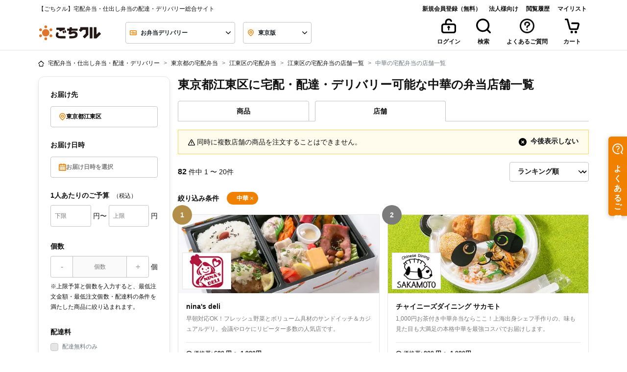

--- FILE ---
content_type: text/css
request_url: https://gochikuru.com/assets/static/home/chunks/search-sort-select-dccc1f5f7da2fe405554.chunk.css?id=6f303fe45b2d0060703b
body_size: 344
content:
.sort-select[data-v-ed2ec4ac]{appearance:none;background-color:var(--white);background-image:url(/static/img/icons/arrow-down.svg);background-position:right 10px center;background-repeat:no-repeat;background-size:9.8px;border:1px solid var(--gray-300);border-radius:4px;color:var(--black);font-size:14px!important;font-weight:600;height:40px;padding:8px 30px 8px 12px}@media only screen and (max-width:992px){.sort-select[data-v-ed2ec4ac]{border:none;text-align:right;text-align-last:right}}

--- FILE ---
content_type: text/css
request_url: https://gochikuru.com/assets/static/home/chunks/top-pop-over-f098406479dbacadecac.chunk.css?id=50b267402d2b578f4a7f
body_size: 678
content:
.popover.js-delivery-price-popover.bs-popover-top .arrow:after{border-top-color:#c4c4c4}.popover.js-delivery-price-popover.bs-popover-bottom .arrow:after{border-bottom-color:#c4c4c4}.popover.js-delivery-price-popover.bs-popover-left .arrow:after{border-left-color:#c4c4c4}.popover.js-delivery-price-popover.bs-popover-right .arrow:after{border-right-color:#c4c4c4}.popover.js-delivery-price-popover{background:#ffe7cb}.popover.js-delivery-price-popover.bs-popover-top .arrow:after{border-top-color:#ffe7cb}.popover.js-delivery-price-popover.bs-popover-bottom .arrow:after{border-bottom-color:#ffe7cb}.popover.js-delivery-price-popover.bs-popover-left .arrow:after{border-left-color:#ffe7cb}.popover.js-delivery-price-popover.bs-popover-right .arrow:after{border-right-color:#ffe7cb}.btn-link[data-v-3981f2eb]{min-height:1rem}

--- FILE ---
content_type: text/css
request_url: https://gochikuru.com/assets/static/home/chunks/search-list-collapse-8a55d3c1566a6d3fc60a.chunk.css?id=516a1e95efb17974ffc5
body_size: -103
content:
.row[data-v-da1c770c]{letter-spacing:normal}

--- FILE ---
content_type: text/javascript
request_url: https://cdn.relationchat.jp/dist/assets/CloseIcon-CGh3p2fF.js
body_size: 1119
content:
import{c as s,S as C,i as a,s as t,ad as n,d as o,f as r,g as e,n as i,j as l}from"./vendor-BSFLxCyw.js";function L(s){let C,a;return{c(){C=n("svg"),a=n("path"),o(a,"d","M12.0008 13.4L7.10078 18.3C6.91745 18.4834 6.68411 18.575 6.40078 18.575C6.11745 18.575 5.88411 18.4834 5.70078 18.3C5.51745 18.1167 5.42578 17.8834 5.42578 17.6C5.42578 17.3167 5.51745 17.0834 5.70078 16.9L10.6008 12L5.70078 7.10005C5.51745 6.91672 5.42578 6.68338 5.42578 6.40005C5.42578 6.11672 5.51745 5.88338 5.70078 5.70005C5.88411 5.51672 6.11745 5.42505 6.40078 5.42505C6.68411 5.42505 6.91745 5.51672 7.10078 5.70005L12.0008 10.6L16.9008 5.70005C17.0841 5.51672 17.3174 5.42505 17.6008 5.42505C17.8841 5.42505 18.1174 5.51672 18.3008 5.70005C18.4841 5.88338 18.5758 6.11672 18.5758 6.40005C18.5758 6.68338 18.4841 6.91672 18.3008 7.10005L13.4008 12L18.3008 16.9C18.4841 17.0834 18.5758 17.3167 18.5758 17.6C18.5758 17.8834 18.4841 18.1167 18.3008 18.3C18.1174 18.4834 17.8841 18.575 17.6008 18.575C17.3174 18.575 17.0841 18.4834 16.9008 18.3L12.0008 13.4Z"),o(a,"fill","rgba(115, 115, 115, 1)"),o(C,"width","20"),o(C,"height","20"),o(C,"viewBox","0 0 24 24"),o(C,"fill","none"),o(C,"xmlns","http://www.w3.org/2000/svg")},m(s,t){r(s,C,t),e(C,a)},p:i,i:i,o:i,d(s){s&&l(C)}}}class d extends C{constructor(s){super(),a(this,s,null,L,t,{})}}s(d,{},[],[],!0);export{d as C};


--- FILE ---
content_type: application/javascript
request_url: https://gochikuru.com/assets/static/home/chunks/top-login-modal.chunk.js?id=2de2ee625f4078b3d7f7
body_size: 1536
content:
(self.webpackChunk=self.webpackChunk||[]).push([[1440,7094,8745],{64938:(t,e,r)=>{"use strict";function o(t){return o="function"==typeof Symbol&&"symbol"==typeof Symbol.iterator?function(t){return typeof t}:function(t){return t&&"function"==typeof Symbol&&t.constructor===Symbol&&t!==Symbol.prototype?"symbol":typeof t},o(t)}function n(t,e){var r=Object.keys(t);if(Object.getOwnPropertySymbols){var o=Object.getOwnPropertySymbols(t);e&&(o=o.filter((function(e){return Object.getOwnPropertyDescriptor(t,e).enumerable}))),r.push.apply(r,o)}return r}function i(t,e,r){return(e=function(t){var e=function(t,e){if("object"!=o(t)||!t)return t;var r=t[Symbol.toPrimitive];if(void 0!==r){var n=r.call(t,e||"default");if("object"!=o(n))return n;throw new TypeError("@@toPrimitive must return a primitive value.")}return("string"===e?String:Number)(t)}(t,"string");return"symbol"==o(e)?e:e+""}(e))in t?Object.defineProperty(t,e,{value:r,enumerable:!0,configurable:!0,writable:!0}):t[e]=r,t}r.d(e,{U:()=>l,d:()=>c});var c=function(t,e,r,o){window.dataLayer=window.dataLayer||[],window.dataLayer.push(function(t){for(var e=1;e<arguments.length;e++){var r=null!=arguments[e]?arguments[e]:{};e%2?n(Object(r),!0).forEach((function(e){i(t,e,r[e])})):Object.getOwnPropertyDescriptors?Object.defineProperties(t,Object.getOwnPropertyDescriptors(r)):n(Object(r)).forEach((function(e){Object.defineProperty(t,e,Object.getOwnPropertyDescriptor(r,e))}))}return t}({event:r,action:e,category:t},o))},l=function(){window.dataLayer&&window.dataLayer.push({ecommerce:null})}},58745:(t,e,r)=>{"use strict";function o(t){return o="function"==typeof Symbol&&"symbol"==typeof Symbol.iterator?function(t){return typeof t}:function(t){return t&&"function"==typeof Symbol&&t.constructor===Symbol&&t!==Symbol.prototype?"symbol":typeof t},o(t)}function n(t,e){var r=Object.keys(t);if(Object.getOwnPropertySymbols){var o=Object.getOwnPropertySymbols(t);e&&(o=o.filter((function(e){return Object.getOwnPropertyDescriptor(t,e).enumerable}))),r.push.apply(r,o)}return r}function i(t,e,r){return(e=function(t){var e=function(t,e){if("object"!=o(t)||!t)return t;var r=t[Symbol.toPrimitive];if(void 0!==r){var n=r.call(t,e||"default");if("object"!=o(n))return n;throw new TypeError("@@toPrimitive must return a primitive value.")}return("string"===e?String:Number)(t)}(t,"string");return"symbol"==o(e)?e:e+""}(e))in t?Object.defineProperty(t,e,{value:r,enumerable:!0,configurable:!0,writable:!0}):t[e]=r,t}r.d(e,{A:()=>c});const c={computed:function(t){for(var e=1;e<arguments.length;e++){var r=null!=arguments[e]?arguments[e]:{};e%2?n(Object(r),!0).forEach((function(e){i(t,e,r[e])})):Object.getOwnPropertyDescriptors?Object.defineProperties(t,Object.getOwnPropertyDescriptors(r)):n(Object(r)).forEach((function(e){Object.defineProperty(t,e,Object.getOwnPropertyDescriptor(r,e))}))}return t}({},(0,r(95353).L8)("LoginModal",["showFavoriteInfo"])),methods:{onHidden:function(t){this.$emit("hidden",t)},onClose:function(t){this.$emit("close",t)}}}},27822:()=>{},73786:(t,e,r)=>{"use strict";r.r(e),r.d(e,{default:()=>b});var o=function(){var t=this,e=t.$createElement,r=t._self._c||e;return r("b-modal",{attrs:{id:"modal-login","hide-footer":"",scrollable:"","aria-label":t.title},on:{hide:t.onHide},scopedSlots:t._u([{key:"modal-header",fn:function(e){var o=e.hide;return[r("div",{staticClass:"mt-auto mb-auto ml-0"},[r("b-row",[r("icon",{staticClass:"ml-2 align-middle",attrs:{icon:"login",size:"md",color:"primary"}}),t._v(" "),r("h4",{staticClass:"mb-0 ml-2 font-weight-bold"},[t._v(t._s(t.title))])],1)],1),t._v(" "),r("div",{staticClass:"mt-auto mb-auto ml-auto"},[r("button",{staticClass:"button-style-reset",attrs:{"data-scroll-ignore":"","aria-label":"モーダルを閉じる"},on:{click:o}},[r("icon",{attrs:{icon:"cross",size:"2x",color:"light","aria-hidden":""}})],1)])]}}])},[t._v(" "),r("template",{slot:"default"},[r("login",{attrs:{providePoint:t.providePoint},on:{onPreRegister:t.onPreRegister,onLogin:t.onLogin,onPasswordReset:t.onPasswordReset}})],1)],2)};o._withStripped=!0;var n=r(64938),i=r(95353),c=r(72034),l=r(6040);function a(t){return a="function"==typeof Symbol&&"symbol"==typeof Symbol.iterator?function(t){return typeof t}:function(t){return t&&"function"==typeof Symbol&&t.constructor===Symbol&&t!==Symbol.prototype?"symbol":typeof t},a(t)}function u(t,e){var r=Object.keys(t);if(Object.getOwnPropertySymbols){var o=Object.getOwnPropertySymbols(t);e&&(o=o.filter((function(e){return Object.getOwnPropertyDescriptor(t,e).enumerable}))),r.push.apply(r,o)}return r}function s(t,e,r){return(e=function(t){var e=function(t,e){if("object"!=a(t)||!t)return t;var r=t[Symbol.toPrimitive];if(void 0!==r){var o=r.call(t,e||"default");if("object"!=a(o))return o;throw new TypeError("@@toPrimitive must return a primitive value.")}return("string"===e?String:Number)(t)}(t,"string");return"symbol"==a(e)?e:e+""}(e))in t?Object.defineProperty(t,e,{value:r,enumerable:!0,configurable:!0,writable:!0}):t[e]=r,t}const f={mixins:[r(58745).A],components:{Login:c.default,Icon:l.default},data:function(){return{title:"ログイン"}},props:{providePoint:{type:Number,default:0}},computed:function(t){for(var e=1;e<arguments.length;e++){var r=null!=arguments[e]?arguments[e]:{};e%2?u(Object(r),!0).forEach((function(e){s(t,e,r[e])})):Object.getOwnPropertyDescriptors?Object.defineProperties(t,Object.getOwnPropertyDescriptors(r)):u(Object(r)).forEach((function(e){Object.defineProperty(t,e,Object.getOwnPropertyDescriptor(r,e))}))}return t}({},(0,i.L8)("LoginModal",["resetInfo"])),methods:{onHide:function(){this.$store.dispatch("LoginModal/resetInfo"),(0,n.d)("login_modal","via_login_modal","modal_close")},onPreRegister:function(){(0,n.d)("register","via_login_modal","begin_register")},onLogin:function(){(0,n.d)("login_modal","via_login_modal","login")},onPasswordReset:function(){(0,n.d)("login_modal","via_login_modal","begin_password_reset")}}};r(25521);const b=(0,r(14486).A)(f,o,[],!1,null,"4941f4fc",null).exports},72034:(t,e,r)=>{"use strict";r.r(e),r.d(e,{default:()=>i});var o=r(99803),n=r(41749);const i=(0,r(14486).A)(n.A,o.X,o.Y,!1,null,"60cff870",null).exports},25521:(t,e,r)=>{var o=r(27822);o.__esModule&&(o=o.default),"string"==typeof o&&(o=[[t.id,o,""]]),o.locals&&(t.exports=o.locals);(0,r(70534).A)("e4e2d6e2",o,!1,{})}}]);

--- FILE ---
content_type: application/javascript
request_url: https://gochikuru.com/assets/static/home/chunks/search-list-collapse.chunk.js?id=516a1e95efb17974ffc5
body_size: 1581
content:
"use strict";(self.webpackChunk=self.webpackChunk||[]).push([[8144,1176,4767],{91256:(t,e,n)=>{n.d(e,{default:()=>c});var r=function(){var t=this,e=t.$createElement,n=t._self._c||e;return n("div",[t._t("default"),t._v(" "),t.clicked?t._e():n("div",{class:[t.isSimple?"mt-1":"mt-4","d-none","d-"+(this.breakpoint&&this.breakpoint+"-")+"block"]},[n("div",{staticClass:"row"},[n("div",{staticClass:"offset-md-4 col-md-4",class:t.isSimple?"text-center":""},[n("button",{class:t.isSimple?"btn btn-xs btn-link p-0 text-decoration-none":"btn btn-block btn-outline-dark",on:{click:t.show}},[n("div",{staticClass:"d-flex",class:t.isSimple?"fs-4":""},[n("div",{staticClass:"mr-auto ml-auto",class:t.isSimple?"pr-2":""},[t._v("もっと見る")]),t._v(" "),n("div",[n("icon",{attrs:{icon:"arrow-down",size:"xs"}})],1)])])])])])],2)};r._withStripped=!0;var i=n(6040),o=n(7879);function l(t,e){return function(t){if(Array.isArray(t))return t}(t)||function(t,e){var n=null==t?null:"undefined"!=typeof Symbol&&t[Symbol.iterator]||t["@@iterator"];if(null!=n){var r,i,o,l,a=[],s=!0,u=!1;try{if(o=(n=n.call(t)).next,0===e){if(Object(n)!==n)return;s=!1}else for(;!(s=(r=o.call(n)).done)&&(a.push(r.value),a.length!==e);s=!0);}catch(t){u=!0,i=t}finally{try{if(!s&&null!=n.return&&(l=n.return(),Object(l)!==l))return}finally{if(u)throw i}}return a}}(t,e)||a(t,e)||function(){throw new TypeError("Invalid attempt to destructure non-iterable instance.\nIn order to be iterable, non-array objects must have a [Symbol.iterator]() method.")}()}function a(t,e){if(t){if("string"==typeof t)return s(t,e);var n={}.toString.call(t).slice(8,-1);return"Object"===n&&t.constructor&&(n=t.constructor.name),"Map"===n||"Set"===n?Array.from(t):"Arguments"===n||/^(?:Ui|I)nt(?:8|16|32)(?:Clamped)?Array$/.test(n)?s(t,e):void 0}}function s(t,e){(null==e||e>t.length)&&(e=t.length);for(var n=0,r=Array(e);n<e;n++)r[n]=t[n];return r}const u={components:{Icon:i.default},props:{limit:{type:Number,default:3},wideLimit:{type:Number},breakpoint:{type:String,default:"",validator:function(t){return-1!==["xs","sm","md","lg","xl",""].indexOf(t)}},isSimple:{type:Boolean,default:!1},moreCount:{type:Number,default:999}},data:function(){return{clicked:!1}},mounted:function(){this.collapse()},methods:{collapse:function(){var t=this,e=this.$el.querySelectorAll("[data-id]"),n=this.limit;this.wideLimit>0&&window.innerWidth>o._.md&&(n=this.wideLimit),this.clicked=n>=e.length,e.forEach((function(e,r){r>=n&&e.classList.add("d-".concat(t.breakpoint&&t.breakpoint+"-","none"))}))},show:function(){var t=this,e="d-".concat(this.breakpoint&&this.breakpoint+"-","none"),n=this.$el.querySelectorAll("[data-id].".concat(e)),r=this.moreCount;this.$nextTick((function(){window.dispatchEvent(new CustomEvent("redraw"));var i,o=function(t,e){var n="undefined"!=typeof Symbol&&t[Symbol.iterator]||t["@@iterator"];if(!n){if(Array.isArray(t)||(n=a(t))||e&&t&&"number"==typeof t.length){n&&(t=n);var r=0,i=function(){};return{s:i,n:function(){return r>=t.length?{done:!0}:{done:!1,value:t[r++]}},e:function(t){throw t},f:i}}throw new TypeError("Invalid attempt to iterate non-iterable instance.\nIn order to be iterable, non-array objects must have a [Symbol.iterator]() method.")}var o,l=!0,s=!1;return{s:function(){n=n.call(t)},n:function(){var t=n.next();return l=t.done,t},e:function(t){s=!0,o=t},f:function(){try{l||null==n.return||n.return()}finally{if(s)throw o}}}}(n.entries());try{for(o.s();!(i=o.n()).done;){var s=l(i.value,2),u=s[0],c=s[1];if(u<r)c.classList.remove(e);else if(u>=r)break}}catch(t){o.e(t)}finally{o.f()}t.clicked=r>=n.length}))}}};const c=(0,n(14486).A)(u,r,[],!1,null,"da1c770c",null).exports},6445:(t,e,n)=>{n.r(e),n.d(e,{default:()=>i});const r={extends:n(91256).default,props:{limit:{type:Number,default:20},wideLimit:{type:Number,default:2e4},isSimple:{type:Boolean,default:!1}}};const i=(0,n(14486).A)(r,undefined,undefined,!1,null,null,null).exports}}]);

--- FILE ---
content_type: application/javascript
request_url: https://gochikuru.com/assets/static/home/chunks/search-sponsored-shop.chunk.js?id=ca0c916276d59b0a3d2d
body_size: 3935
content:
/*! For license information please see search-sponsored-shop.chunk.js.LICENSE.txt */
(self.webpackChunk=self.webpackChunk||[]).push([[3618],{18567:(t,r,e)=>{var n=e(23007),o=e(7410);t.exports=function(t){return o(n(t))}},13195:t=>{var r=Math.floor,e=Math.random;t.exports=function(t,n){return t+r(e()*(n-t+1))}},4171:(t,r,e)=>{var n=e(7410),o=e(35880);t.exports=function(t){return n(o(t))}},30514:(t,r,e)=>{var n=e(34932);t.exports=function(t,r){return n(r,(function(r){return t[r]}))}},7410:(t,r,e)=>{var n=e(13195);t.exports=function(t,r){var e=-1,o=t.length,i=o-1;for(r=void 0===r?o:r;++e<r;){var a=n(e,i),c=t[a];t[a]=t[e],t[e]=c}return t.length=r,t}},36049:(t,r,e)=>{var n=e(18567),o=e(4171),i=e(56449);t.exports=function(t){return(i(t)?n:o)(t)}},35880:(t,r,e)=>{var n=e(30514),o=e(95950);t.exports=function(t){return null==t?[]:n(t,o(t))}},54880:(t,r,e)=>{"use strict";e.r(r),e.d(r,{default:()=>w});var n=function(){var t=this,r=t.$createElement,e=t._self._c||r;return t.visible?e("div",{staticClass:"row mt-4 mb-10 pr-sm-2 gtm-visible-el"},[e("sponsored-shop-card-image",{attrs:{href:t.sponsoredShop.url,alt:t.sponsoredShop.name,src:t.sponsoredShop.shop_visual}}),t._v(" "),e("sponsored-shop-card-body",{attrs:{shopName:t.sponsoredShop.name,shopUrl:t.sponsoredShop.url,trendWordName:t.sponsoredShop.trend_word_name,trendShopCatchphrase:t.sponsoredShop.trend_shop_catchphrase}})],1):t._e()};n._withStripped=!0;var o=e(55373),i=e.n(o),a=e(95353),c=e(6040),u=e(41264),s=e(39754),f=e.n(s),h=e(36049),l=e.n(h);function p(t){return p="function"==typeof Symbol&&"symbol"==typeof Symbol.iterator?function(t){return typeof t}:function(t){return t&&"function"==typeof Symbol&&t.constructor===Symbol&&t!==Symbol.prototype?"symbol":typeof t},p(t)}function d(){d=function(){return r};var t,r={},e=Object.prototype,n=e.hasOwnProperty,o=Object.defineProperty||function(t,r,e){t[r]=e.value},i="function"==typeof Symbol?Symbol:{},a=i.iterator||"@@iterator",c=i.asyncIterator||"@@asyncIterator",u=i.toStringTag||"@@toStringTag";function s(t,r,e){return Object.defineProperty(t,r,{value:e,enumerable:!0,configurable:!0,writable:!0}),t[r]}try{s({},"")}catch(t){s=function(t,r,e){return t[r]=e}}function f(t,r,e,n){var i=r&&r.prototype instanceof b?r:b,a=Object.create(i.prototype),c=new G(n||[]);return o(a,"_invoke",{value:k(t,e,c)}),a}function h(t,r,e){try{return{type:"normal",arg:t.call(r,e)}}catch(t){return{type:"throw",arg:t}}}r.wrap=f;var l="suspendedStart",y="suspendedYield",v="executing",m="completed",g={};function b(){}function w(){}function x(){}var S={};s(S,a,(function(){return this}));var O=Object.getPrototypeOf,_=O&&O(O(T([])));_&&_!==e&&n.call(_,a)&&(S=_);var L=x.prototype=b.prototype=Object.create(S);function E(t){["next","throw","return"].forEach((function(r){s(t,r,(function(t){return this._invoke(r,t)}))}))}function j(t,r){function e(o,i,a,c){var u=h(t[o],t,i);if("throw"!==u.type){var s=u.arg,f=s.value;return f&&"object"==p(f)&&n.call(f,"__await")?r.resolve(f.__await).then((function(t){e("next",t,a,c)}),(function(t){e("throw",t,a,c)})):r.resolve(f).then((function(t){s.value=t,a(s)}),(function(t){return e("throw",t,a,c)}))}c(u.arg)}var i;o(this,"_invoke",{value:function(t,n){function o(){return new r((function(r,o){e(t,n,r,o)}))}return i=i?i.then(o,o):o()}})}function k(r,e,n){var o=l;return function(i,a){if(o===v)throw Error("Generator is already running");if(o===m){if("throw"===i)throw a;return{value:t,done:!0}}for(n.method=i,n.arg=a;;){var c=n.delegate;if(c){var u=P(c,n);if(u){if(u===g)continue;return u}}if("next"===n.method)n.sent=n._sent=n.arg;else if("throw"===n.method){if(o===l)throw o=m,n.arg;n.dispatchException(n.arg)}else"return"===n.method&&n.abrupt("return",n.arg);o=v;var s=h(r,e,n);if("normal"===s.type){if(o=n.done?m:y,s.arg===g)continue;return{value:s.arg,done:n.done}}"throw"===s.type&&(o=m,n.method="throw",n.arg=s.arg)}}}function P(r,e){var n=e.method,o=r.iterator[n];if(o===t)return e.delegate=null,"throw"===n&&r.iterator.return&&(e.method="return",e.arg=t,P(r,e),"throw"===e.method)||"return"!==n&&(e.method="throw",e.arg=new TypeError("The iterator does not provide a '"+n+"' method")),g;var i=h(o,r.iterator,e.arg);if("throw"===i.type)return e.method="throw",e.arg=i.arg,e.delegate=null,g;var a=i.arg;return a?a.done?(e[r.resultName]=a.value,e.next=r.nextLoc,"return"!==e.method&&(e.method="next",e.arg=t),e.delegate=null,g):a:(e.method="throw",e.arg=new TypeError("iterator result is not an object"),e.delegate=null,g)}function N(t){var r={tryLoc:t[0]};1 in t&&(r.catchLoc=t[1]),2 in t&&(r.finallyLoc=t[2],r.afterLoc=t[3]),this.tryEntries.push(r)}function C(t){var r=t.completion||{};r.type="normal",delete r.arg,t.completion=r}function G(t){this.tryEntries=[{tryLoc:"root"}],t.forEach(N,this),this.reset(!0)}function T(r){if(r||""===r){var e=r[a];if(e)return e.call(r);if("function"==typeof r.next)return r;if(!isNaN(r.length)){var o=-1,i=function e(){for(;++o<r.length;)if(n.call(r,o))return e.value=r[o],e.done=!1,e;return e.value=t,e.done=!0,e};return i.next=i}}throw new TypeError(p(r)+" is not iterable")}return w.prototype=x,o(L,"constructor",{value:x,configurable:!0}),o(x,"constructor",{value:w,configurable:!0}),w.displayName=s(x,u,"GeneratorFunction"),r.isGeneratorFunction=function(t){var r="function"==typeof t&&t.constructor;return!!r&&(r===w||"GeneratorFunction"===(r.displayName||r.name))},r.mark=function(t){return Object.setPrototypeOf?Object.setPrototypeOf(t,x):(t.__proto__=x,s(t,u,"GeneratorFunction")),t.prototype=Object.create(L),t},r.awrap=function(t){return{__await:t}},E(j.prototype),s(j.prototype,c,(function(){return this})),r.AsyncIterator=j,r.async=function(t,e,n,o,i){void 0===i&&(i=Promise);var a=new j(f(t,e,n,o),i);return r.isGeneratorFunction(e)?a:a.next().then((function(t){return t.done?t.value:a.next()}))},E(L),s(L,u,"Generator"),s(L,a,(function(){return this})),s(L,"toString",(function(){return"[object Generator]"})),r.keys=function(t){var r=Object(t),e=[];for(var n in r)e.push(n);return e.reverse(),function t(){for(;e.length;){var n=e.pop();if(n in r)return t.value=n,t.done=!1,t}return t.done=!0,t}},r.values=T,G.prototype={constructor:G,reset:function(r){if(this.prev=0,this.next=0,this.sent=this._sent=t,this.done=!1,this.delegate=null,this.method="next",this.arg=t,this.tryEntries.forEach(C),!r)for(var e in this)"t"===e.charAt(0)&&n.call(this,e)&&!isNaN(+e.slice(1))&&(this[e]=t)},stop:function(){this.done=!0;var t=this.tryEntries[0].completion;if("throw"===t.type)throw t.arg;return this.rval},dispatchException:function(r){if(this.done)throw r;var e=this;function o(n,o){return c.type="throw",c.arg=r,e.next=n,o&&(e.method="next",e.arg=t),!!o}for(var i=this.tryEntries.length-1;i>=0;--i){var a=this.tryEntries[i],c=a.completion;if("root"===a.tryLoc)return o("end");if(a.tryLoc<=this.prev){var u=n.call(a,"catchLoc"),s=n.call(a,"finallyLoc");if(u&&s){if(this.prev<a.catchLoc)return o(a.catchLoc,!0);if(this.prev<a.finallyLoc)return o(a.finallyLoc)}else if(u){if(this.prev<a.catchLoc)return o(a.catchLoc,!0)}else{if(!s)throw Error("try statement without catch or finally");if(this.prev<a.finallyLoc)return o(a.finallyLoc)}}}},abrupt:function(t,r){for(var e=this.tryEntries.length-1;e>=0;--e){var o=this.tryEntries[e];if(o.tryLoc<=this.prev&&n.call(o,"finallyLoc")&&this.prev<o.finallyLoc){var i=o;break}}i&&("break"===t||"continue"===t)&&i.tryLoc<=r&&r<=i.finallyLoc&&(i=null);var a=i?i.completion:{};return a.type=t,a.arg=r,i?(this.method="next",this.next=i.finallyLoc,g):this.complete(a)},complete:function(t,r){if("throw"===t.type)throw t.arg;return"break"===t.type||"continue"===t.type?this.next=t.arg:"return"===t.type?(this.rval=this.arg=t.arg,this.method="return",this.next="end"):"normal"===t.type&&r&&(this.next=r),g},finish:function(t){for(var r=this.tryEntries.length-1;r>=0;--r){var e=this.tryEntries[r];if(e.finallyLoc===t)return this.complete(e.completion,e.afterLoc),C(e),g}},catch:function(t){for(var r=this.tryEntries.length-1;r>=0;--r){var e=this.tryEntries[r];if(e.tryLoc===t){var n=e.completion;if("throw"===n.type){var o=n.arg;C(e)}return o}}throw Error("illegal catch attempt")},delegateYield:function(r,e,n){return this.delegate={iterator:T(r),resultName:e,nextLoc:n},"next"===this.method&&(this.arg=t),g}},r}function y(t,r,e,n,o,i,a){try{var c=t[i](a),u=c.value}catch(t){return void e(t)}c.done?r(u):Promise.resolve(u).then(n,o)}function v(t,r){var e=Object.keys(t);if(Object.getOwnPropertySymbols){var n=Object.getOwnPropertySymbols(t);r&&(n=n.filter((function(r){return Object.getOwnPropertyDescriptor(t,r).enumerable}))),e.push.apply(e,n)}return e}function m(t){for(var r=1;r<arguments.length;r++){var e=null!=arguments[r]?arguments[r]:{};r%2?v(Object(e),!0).forEach((function(r){g(t,r,e[r])})):Object.getOwnPropertyDescriptors?Object.defineProperties(t,Object.getOwnPropertyDescriptors(e)):v(Object(e)).forEach((function(r){Object.defineProperty(t,r,Object.getOwnPropertyDescriptor(e,r))}))}return t}function g(t,r,e){return(r=function(t){var r=function(t,r){if("object"!=p(t)||!t)return t;var e=t[Symbol.toPrimitive];if(void 0!==e){var n=e.call(t,r||"default");if("object"!=p(n))return n;throw new TypeError("@@toPrimitive must return a primitive value.")}return("string"===r?String:Number)(t)}(t,"string");return"symbol"==p(r)?r:r+""}(r))in t?Object.defineProperty(t,r,{value:e,enumerable:!0,configurable:!0,writable:!0}):t[r]=e,t}const b={components:{Icon:c.default,SponsoredShopCardImage:function(){return e.e(938).then(e.bind(e,60938))},SponsoredShopCardBody:function(){return e.e(2232).then(e.bind(e,72232))}},data:function(){return{data:[],sponsoredShop:{}}},computed:m(m({},(0,a.L8)("Search",["query","isCatering"])),{},{visible:function(){return this.sponsoredShop.id}}),created:function(){var t=this;window.addEventListener("sessionStarted",(function(r){try{t.fetchData()}catch(r){console.error(r)}}))},methods:{fetchData:function(){var t,r=this;return(t=d().mark((function t(){var e,n,o,a,c,u,s;return d().wrap((function(t){for(;;)switch(t.prev=t.next){case 0:return e=i().parse(location.search,{ignoreQueryPrefix:!0}),r.sponsoredShop={},n=r.isCatering?"/catering":"",o="",a={},(c=e._tkwd)?(o="/sponsor/trend_word_shops",a={key:c,pref:r.query.pref}):(o="/sponsor/conditional_shops",a=r.replaceKeys(r.query)),t.next=9,r.$http(n+o,{params:a});case 9:u=t.sent,(s=u.data.data).length&&(s=l()(s),r.sponsoredShop=s[0]);case 12:case"end":return t.stop()}}),t)})),function(){var r=this,e=arguments;return new Promise((function(n,o){var i=t.apply(r,e);function a(t){y(i,n,o,a,c,"next",t)}function c(t){y(i,n,o,a,c,"throw",t)}a(void 0)}))})()},replaceKeys:function(t){var r={};return f()(t,(function(t,e){switch(e){case"cats":e="genres";break;case"material":t=[t],e="ingredients";break;case"others":e="options",parseInt(t,10)===u.eT&&(e="is_new",t=1);break;case"keywords":e="word";break;case"sort":e="sort_key"}r[e]=t})),r}}};const w=(0,e(14486).A)(b,n,[],!1,null,null,null).exports}}]);

--- FILE ---
content_type: text/javascript
request_url: https://cdn.relationchat.jp/dist/assets/UiInquiryStartBtn-D94QzOYm.js
body_size: 16434
content:
import{c as e,S as t,i as s,s as n,l as i,E as r,f as o,h as a,q as l,t as c,j as u,v as d,z as g,n as $,A as p,e as f,a as m,d as w,x as h,m as v,y as x,k as b,u as y,G as k,b as q,w as M,g as P,C as S,$ as I,J as B,o as D,p as j,F as C,W as L,r as z,X as H,I as U}from"./vendor-BSFLxCyw.js";import{a as N,v as T,F as W,D as _,d as O,e as F,b as A,c as E}from"./UiConversations-Je-SR2A9.js";import{U as G}from"./UiThinDivider-DvJUYDfh.js";import{d as J,p as R,s as X,g as K,k as Q}from"./UiTextInput-Bdh6RtkU.js";function V(e){let t,s,n,i,r;return s=new N({props:{name:"close",size:"20",colorClass:"text-neutral-500"}}),{c(){t=f("button"),m(s.$$.fragment),w(t,"class","btn btn-circle btn-sm border-transparent"),h(t,"background-color","rgb(243 244 246 / 70%)")},m(a,l){o(a,t,l),v(s,t,null),n=!0,i||(r=x(t,"click",e[4]),i=!0)},p:$,i(e){n||(c(s.$$.fragment,e),n=!0)},o(e){a(s.$$.fragment,e),n=!1},d(e){e&&u(t),b(s),i=!1,r()}}}function Y(e){let t,s,n,i,r;return s=new N({props:{name:"close",size:"20",colorClass:"text-neutral-500"}}),{c(){t=f("button"),m(s.$$.fragment),w(t,"class","btn btn-circle btn-ghost btn-sm custom-hover")},m(a,l){o(a,t,l),v(s,t,null),n=!0,i||(r=x(t,"click",e[3]),i=!0)},p:$,i(e){n||(c(s.$$.fragment,e),n=!0)},o(e){a(s.$$.fragment,e),n=!1},d(e){e&&u(t),b(s),i=!1,r()}}}function Z(e){let t,s,n,i;const d=[Y,V],$=[];function p(e,t){return"chat"===e[1].activeTab||"settings"===e[1].activeTab?0:1}return t=p(e),s=$[t]=d[t](e),{c(){s.c(),n=r()},m(e,s){$[t].m(e,s),o(e,n,s),i=!0},p(e,[i]){let r=t;t=p(e),t===r?$[t].p(e,i):(g(),a($[r],1,1,(()=>{$[r]=null})),l(),s=$[t],s?s.p(e,i):(s=$[t]=d[t](e),s.c()),c(s,1),s.m(n.parentNode,n))},i(e){i||(c(s),i=!0)},o(e){a(s),i=!1},d(e){e&&u(n),$[t].d(e)}}}function ee(e,t,s){let n,i=$,r=()=>(i(),i=p(o,(e=>s(1,n=e))),o);e.$$.on_destroy.push((()=>i()));let{viewState:o}=t;r();const a=d();return e.$$set=e=>{"viewState"in e&&r(s(0,o=e.viewState))},[o,n,a,()=>a("closeWidget"),()=>a("closeWidget")]}class te extends t{constructor(e){super(),s(this,e,ee,Z,n,{viewState:0})}get viewState(){return this.$$.ctx[0]}set viewState(e){this.$$set({viewState:e}),i()}}function se(e){let t,s;return t=new te({props:{viewState:T}}),t.$on("closeWidget",e[1]),{c(){m(t.$$.fragment)},m(e,n){v(t,e,n),s=!0},p:$,i(e){s||(c(t.$$.fragment,e),s=!0)},o(e){a(t.$$.fragment,e),s=!1},d(e){b(t,e)}}}function ne(e){let t,s,n=!e[0]&&se(e);return{c(){n&&n.c(),t=r()},m(e,i){n&&n.m(e,i),o(e,t,i),s=!0},p(e,[s]){e[0]?n&&(g(),a(n,1,1,(()=>{n=null})),l()):n?(n.p(e,s),1&s&&c(n,1)):(n=se(e),n.c(),c(n,1),n.m(t.parentNode,t))},i(e){s||(c(n),s=!0)},o(e){a(n),s=!1},d(e){e&&u(t),n&&n.d(e)}}}function ie(e,t,s){let n;y(e,J,(e=>s(0,n=e)));return[n,()=>{window.parent.postMessage("widget:close",k(R))}]}e(te,{viewState:{}},[],[],!0);class re extends t{constructor(e){super(),s(this,e,ie,ne,n,{})}}function oe(e){let t;return{c(){t=f("div"),t.innerHTML='<div class="w-8 h-8 skeleton"></div> <div class="w-10 h-10 skeleton"></div> <div class="flex flex-col gap-1 grow"><div class="w-40 h-5 skeleton"></div> <div class="w-40 h-3 skeleton"></div></div> <div class="flex gap-1"><div class="w-8 h-8 skeleton"></div> <div class="w-8 h-8 skeleton"></div></div>',w(t,"class","flex items-center h-15 gap-2 py-2 px-4")},m(e,s){o(e,t,s)},p:$,i:$,o:$,d(e){e&&u(t)}}}e(re,{},[],[],!0);class ae extends t{constructor(e){super(),s(this,e,null,oe,n,{})}}function le(e){let t,s,n,i,r,l;return s=new N({props:{name:"schedule",size:"12",colorClass:e[0]?"text-green-500":"text-neutral-500"}}),{c(){t=f("div"),m(s.$$.fragment),n=q(),i=f("div"),r=M(e[1]),w(i,"class","text-xs font-normal"),w(t,"class","flex gap-1")},m(e,a){o(e,t,a),v(s,t,null),P(t,n),P(t,i),P(i,r),l=!0},p(e,[t]){const n={};1&t&&(n.colorClass=e[0]?"text-green-500":"text-neutral-500"),s.$set(n),(!l||2&t)&&S(r,e[1])},i(e){l||(c(s.$$.fragment,e),l=!0)},o(e){a(s.$$.fragment,e),l=!1},d(e){e&&u(t),b(s)}}}function ce(e,t,s){let n;y(e,I,(e=>s(2,n=e)));let{openStatus:i}=t,r="";return e.$$set=e=>{"openStatus"in e&&s(0,i=e.openStatus)},e.$$.update=()=>{if(5&e.$$.dirty){s(1,r=(()=>n(i?"status-business-hours":"status-after-hours"))())}},[i,r,n]}e(ae,{},[],[],!0);class ue extends t{constructor(e){super(),s(this,e,ce,le,n,{openStatus:0})}get openStatus(){return this.$$.ctx[0]}set openStatus(e){this.$$set({openStatus:e}),i()}}function de(e){let t,s;return t=new ue({props:{openStatus:e[0]}}),{c(){m(t.$$.fragment)},m(e,n){v(t,e,n),s=!0},p(e,[s]){const n={};1&s&&(n.openStatus=e[0]),t.$set(n)},i(e){s||(c(t.$$.fragment,e),s=!0)},o(e){a(t.$$.fragment,e),s=!1},d(e){b(t,e)}}}function ge(e,t,s){let n,i,r;return y(e,_,(e=>s(1,i=e))),y(e,X,(e=>s(2,r=e))),e.$$.update=()=>{6&e.$$.dirty&&s(0,n=W(r["office-hours"])||!!i)},[n,i,r]}e(ue,{openStatus:{}},[],[],!0);class $e extends t{constructor(e){super(),s(this,e,ge,de,n,{})}}function pe(e){let t,s;return t=new ae({}),{c(){m(t.$$.fragment)},m(e,n){v(t,e,n),s=!0},p:$,i(e){s||(c(t.$$.fragment,e),s=!0)},o(e){a(t.$$.fragment,e),s=!1},d(e){b(t,e)}}}function fe(e){var t,s;let n,i,r,l,d,g,$,p,h,y,k,I,B,D,j,C,L,z=((null==(t=e[2])?void 0:t.senderName)||"")+"";return r=new N({props:{name:"arrow",size:"20",colorClass:"text-neutral-500"}}),d=new E({props:{profilePictureUrl:(null==(s=e[2])?void 0:s.profilePictureUrl)||""}}),k=new $e({}),D=new re({}),{c(){n=f("div"),i=f("button"),m(r.$$.fragment),l=q(),m(d.$$.fragment),g=q(),$=f("div"),p=f("h4"),h=M(z),y=q(),m(k.$$.fragment),I=q(),B=f("div"),m(D.$$.fragment),w(i,"class","btn btn-ghost btn-circle btn-sm custom-hover"),w(p,"class","w-46 h-6 font-semibold truncate"),w($,"class","flex flex-col grow"),w(B,"class","flex gap-1"),w(n,"class","flex items-center gap-2 py-2 px-4")},m(t,s){o(t,n,s),P(n,i),v(r,i,null),P(n,l),v(d,n,null),P(n,g),P(n,$),P($,p),P(p,h),P($,y),v(k,$,null),P(n,I),P(n,B),v(D,B,null),j=!0,C||(L=x(i,"click",e[3]),C=!0)},p(e,t){var s,n;const i={};4&t&&(i.profilePictureUrl=(null==(s=e[2])?void 0:s.profilePictureUrl)||""),d.$set(i),(!j||4&t)&&z!==(z=((null==(n=e[2])?void 0:n.senderName)||"")+"")&&S(h,z)},i(e){j||(c(r.$$.fragment,e),c(d.$$.fragment,e),c(k.$$.fragment,e),c(D.$$.fragment,e),j=!0)},o(e){a(r.$$.fragment,e),a(d.$$.fragment,e),a(k.$$.fragment,e),a(D.$$.fragment,e),j=!1},d(e){e&&u(n),b(r),b(d),b(k),b(D),C=!1,L()}}}function me(e){let t,s,n,i,r;const d=[fe,pe],$=[];function p(e,t){return e[0]?1:0}return t=p(e),s=$[t]=d[t](e),i=new G({}),{c(){s.c(),n=q(),m(i.$$.fragment)},m(e,s){$[t].m(e,s),o(e,n,s),v(i,e,s),r=!0},p(e,[i]){let r=t;t=p(e),t===r?$[t].p(e,i):(g(),a($[r],1,1,(()=>{$[r]=null})),l(),s=$[t],s?s.p(e,i):(s=$[t]=d[t](e),s.c()),c(s,1),s.m(n.parentNode,n))},i(e){r||(c(s),c(i.$$.fragment,e),r=!0)},o(e){a(s),a(i.$$.fragment,e),r=!1},d(e){e&&u(n),$[t].d(e),b(i,e)}}}function we(e,t,s){let n,i,r,o=$;y(e,T,(e=>s(5,i=e))),e.$$.on_destroy.push((()=>o()));let{inPreviewMode:a=!1}=t,{isLoading:l=!1}=t;const{getLastReceivedMessageByInquiry:c}=F;return e.$$set=e=>{"inPreviewMode"in e&&s(4,a=e.inPreviewMode),"isLoading"in e&&s(0,l=e.isLoading)},e.$$.update=()=>{32&e.$$.dirty&&(s(1,n=B(O,(()=>c(i.inquiryId)))),o(),o=p(n,(e=>s(2,r=e))))},[l,n,r,()=>{a||A.showInquiryDetail("")},a,i]}e($e,{},[],[],!0);class he extends t{constructor(e){super(),s(this,e,we,me,n,{inPreviewMode:4,isLoading:0})}get inPreviewMode(){return this.$$.ctx[4]}set inPreviewMode(e){this.$$set({inPreviewMode:e}),i()}get isLoading(){return this.$$.ctx[0]}set isLoading(e){this.$$set({isLoading:e}),i()}}function ve(e){D(e,"svelte-wedq3w",".another-info-btn.svelte-wedq3w.svelte-wedq3w{width:56px !important;height:56px !important}.another-info-btn.svelte-wedq3w img.svelte-wedq3w{max-width:none !important}")}function xe(e,t,s){const n=e.slice();return n[10]=t[s],n}function be(e){let t,s;return t=new N({props:{name:e[10].type,size:"40",colorClass:"text-neutral-500"}}),{c(){m(t.$$.fragment)},m(e,n){v(t,e,n),s=!0},p(e,s){const n={};1&s&&(n.name=e[10].type),t.$set(n)},i(e){s||(c(t.$$.fragment,e),s=!0)},o(e){a(t.$$.fragment,e),s=!1},d(e){b(t,e)}}}function ye(e){let t,s;return{c(){t=f("img"),H(t.src,s=K(`${e[10].type}.png`))||w(t,"src",s),w(t,"alt",""),w(t,"width","40"),w(t,"height","40"),w(t,"class","svelte-wedq3w")},m(e,s){o(e,t,s)},p(e,n){1&n&&!H(t.src,s=K(`${e[10].type}.png`))&&w(t,"src",s)},i:$,o:$,d(e){e&&u(t)}}}function ke(e){let t,s;return{c(){t=f("img"),H(t.src,s=K(`${e[10].type}.svg`))||w(t,"src",s),w(t,"alt",""),w(t,"width","40"),w(t,"height","40"),w(t,"class","svelte-wedq3w")},m(e,s){o(e,t,s)},p(e,n){1&n&&!H(t.src,s=K(`${e[10].type}.svg`))&&w(t,"src",s)},i:$,o:$,d(e){e&&u(t)}}}function qe(e){let t,s,n,i,r,d,$,p,m,h;const v=[ke,ye,be],b=[];function y(e,t){return 1&t&&(n=null),null==n&&(n=!!["line","facebook"].includes(e[10].type)),n?0:"instagram"===e[10].type?1:2}function k(){return e[6](e[10])}return i=y(e,-1),r=b[i]=v[i](e),{c(){t=f("div"),s=f("button"),r.c(),d=q(),w(s,"class","another-info-btn btn flex p-0 bg-white shadow-none custom-hover rounded-2xl border-none svelte-wedq3w"),w(t,"class","tooltip tooltip-bottom"),w(t,"data-tip",$=e[2](e[10].type))},m(e,n){o(e,t,n),P(t,s),b[i].m(s,null),P(t,d),p=!0,m||(h=x(s,"click",k),m=!0)},p(n,o){let u=i;i=y(e=n,o),i===u?b[i].p(e,o):(g(),a(b[u],1,1,(()=>{b[u]=null})),l(),r=b[i],r?r.p(e,o):(r=b[i]=v[i](e),r.c()),c(r,1),r.m(s,null)),(!p||1&o&&$!==($=e[2](e[10].type)))&&w(t,"data-tip",$)},i(e){p||(c(r),p=!0)},o(e){a(r),p=!1},d(e){e&&u(t),b[i].d(),m=!1,h()}}}function Me(e){let t,s,n,i,r,d,$,p=e[1]("contact-other-contact")+"",m=j(e[0]),h=[];for(let o=0;o<m.length;o+=1)h[o]=qe(xe(e,m,o));const v=e=>a(h[e],1,1,(()=>{h[e]=null}));return{c(){t=f("div"),s=f("div"),n=M(p),i=q(),r=f("div");for(let e=0;e<h.length;e+=1)h[e].c();w(s,"class","flex items-center text-xs"),C(s,"pt-2",e[0].length>3),w(r,"class","flex flex-wrap gap-1"),w(t,"class",d=L("p-4 rounded-2xl bg-white shadow-sm\n            "+(e[0].length<=3?"flex items-center justify-between gap-4":"flex flex-col items-start gap-2"))+" svelte-wedq3w")},m(e,a){o(e,t,a),P(t,s),P(s,n),P(t,i),P(t,r);for(let t=0;t<h.length;t+=1)h[t]&&h[t].m(r,null);$=!0},p(e,[i]){if((!$||2&i)&&p!==(p=e[1]("contact-other-contact")+"")&&S(n,p),(!$||1&i)&&C(s,"pt-2",e[0].length>3),13&i){let t;for(m=j(e[0]),t=0;t<m.length;t+=1){const s=xe(e,m,t);h[t]?(h[t].p(s,i),c(h[t],1)):(h[t]=qe(s),h[t].c(),c(h[t],1),h[t].m(r,null))}for(g(),t=m.length;t<h.length;t+=1)v(t);l()}(!$||1&i&&d!==(d=L("p-4 rounded-2xl bg-white shadow-sm\n            "+(e[0].length<=3?"flex items-center justify-between gap-4":"flex flex-col items-start gap-2"))+" svelte-wedq3w"))&&w(t,"class",d)},i(e){if(!$){for(let e=0;e<m.length;e+=1)c(h[e]);$=!0}},o(e){h=h.filter(Boolean);for(let t=0;t<h.length;t+=1)a(h[t]);$=!1},d(e){e&&u(t),z(h,e)}}}function Pe(e,t,s){let n,i;y(e,X,(e=>s(5,n=e))),y(e,I,(e=>s(1,i=e)));let{inPreviewMode:r=!1}=t;const o=["call","mail","instagram","facebook","line"],a={mail:i("contact-mail"),call:i("contact-call"),line:i("contact-line"),instagram:i("contact-instagram"),facebook:i("contact-facebook")},l=(e,t)=>{if(!r)switch(e){case"mail":window.open(`mailto:${t}`);break;case"call":window.open(`tel:${t}`);break;default:window.open(t,"_blank")}};let c;return e.$$set=e=>{"inPreviewMode"in e&&s(4,r=e.inPreviewMode)},e.$$.update=()=>{32&e.$$.dirty&&s(0,c=Object.entries(n["another-contact-info"]).map((([e,t])=>({type:e,value:t}))).filter((e=>e.value)).sort(((e,t)=>o.indexOf(e.type)-o.indexOf(t.type))))},[c,i,e=>{return t=e,o.includes(t)?a[e]:"";var t},l,r,n,e=>l(e.type,e.value)]}e(he,{inPreviewMode:{type:"Boolean"},isLoading:{type:"Boolean"}},[],[],!0);class Se extends t{constructor(e){super(),s(this,e,Pe,Me,n,{inPreviewMode:4},ve)}get inPreviewMode(){return this.$$.ctx[4]}set inPreviewMode(e){this.$$set({inPreviewMode:e}),i()}}function Ie(e){let t,s,n;return{c(){t=f("img"),w(t,"class",s=e[2]?"":"max-h-80"),H(t.src,n=e[4])||w(t,"src",n),w(t,"alt","")},m(e,s){o(e,t,s)},p(e,i){4&i&&s!==(s=e[2]?"":"max-h-80")&&w(t,"class",s),16&i&&!H(t.src,n=e[4])&&w(t,"src",n)},d(e){e&&u(t)}}}function Be(e){let t,s,n,i=e[1].design.widget["cover-image-file-id"]&&Ie(e);return{c(){t=f("div"),i&&i.c(),s=q(),n=f("div"),w(n,"class","absolute bottom-0 w-full h-20 gradation"),w(t,"class","absolute w-full z-0"),C(t,"h-80",!(e[2]&&e[1].design.widget["cover-image-file-id"])),h(t,"background-color",e[3])},m(e,r){o(e,t,r),i&&i.m(t,null),P(t,s),P(t,n)},p(e,[n]){e[1].design.widget["cover-image-file-id"]?i?i.p(e,n):(i=Ie(e),i.c(),i.m(t,s)):i&&(i.d(1),i=null),6&n&&C(t,"h-80",!(e[2]&&e[1].design.widget["cover-image-file-id"])),8&n&&h(t,"background-color",e[3])},i:$,o:$,d(e){e&&u(t),i&&i.d()}}}function De(e,t,s){let n,i,r,o,a=$,l=()=>(a(),a=p(c,(e=>s(1,o=e))),c);e.$$.on_destroy.push((()=>a()));let{settings:c}=t;return l(),e.$$set=e=>{"settings"in e&&l(s(0,c=e.settings))},e.$$.update=()=>{2&e.$$.dirty&&s(4,n=Q(`${o["widget-id"]}/${o.design.widget["cover-image-file-id"]}`)),2&e.$$.dirty&&s(3,i=o.design.widget["cover-image-file-id"]?"none":o.design.widget["theme-color"])},s(2,r=window.matchMedia("(max-device-width: 480px)").matches),[c,o,r,i,n]}e(Se,{inPreviewMode:{type:"Boolean"}},[],[],!0);class je extends t{constructor(e){super(),s(this,e,De,Be,n,{settings:0})}get settings(){return this.$$.ctx[0]}set settings(e){this.$$set({settings:e}),i()}}function Ce(e){let t,s,n,i,r,l,d,g,$,p,y,k,I,B,D,j=e[2].design.widget.description+"",C=e[2].design.widget.title+"",L=e[4]("business-hour")+"";return k=new N({props:{name:"keyboard-arrow-right",size:"16",colorClass:""}}),{c(){t=f("div"),s=f("div"),n=f("h2"),i=M(j),r=q(),l=f("h2"),d=M(C),g=q(),$=f("button"),p=M(L),y=q(),m(k.$$.fragment),w(n,"class","my-0 truncate-multiline"),h(n,"color",e[3]),w(s,"class","flex items-end w-full h-16 max-h-16"),w(l,"class","h-8 max-h-8 my-0 truncate"),h(l,"color",e[2].design.widget["text-color"]),w($,"class","btn btn-ghost btn-square btn-xs flex text-base w-full gap-2 justify-start hover:bg-transparent"),h($,"color",e[2].design.widget["text-color"]),w(t,"class","flex flex-col gap-1 prose")},m(a,c){o(a,t,c),P(t,s),P(s,n),P(n,i),P(t,r),P(t,l),P(l,d),P(t,g),P(t,$),P($,p),P($,y),v(k,$,null),I=!0,B||(D=x($,"click",(function(){U(e[1])&&e[1].apply(this,arguments)})),B=!0)},p(t,[s]){e=t,(!I||4&s)&&j!==(j=e[2].design.widget.description+"")&&S(i,j),(!I||8&s)&&h(n,"color",e[3]),(!I||4&s)&&C!==(C=e[2].design.widget.title+"")&&S(d,C),(!I||4&s)&&h(l,"color",e[2].design.widget["text-color"]),(!I||16&s)&&L!==(L=e[4]("business-hour")+"")&&S(p,L),(!I||4&s)&&h($,"color",e[2].design.widget["text-color"])},i(e){I||(c(k.$$.fragment,e),I=!0)},o(e){a(k.$$.fragment,e),I=!1},d(e){e&&u(t),b(k),B=!1,D()}}}function Le(e,t,s){let n,i,r=$,o=()=>(r(),r=p(a,(e=>s(2,n=e))),a);y(e,I,(e=>s(4,i=e))),e.$$.on_destroy.push((()=>r()));let{settings:a}=t;o();let{openBusinessHourDialog:l=(()=>{})}=t,c="";return e.$$set=e=>{"settings"in e&&o(s(0,a=e.settings)),"openBusinessHourDialog"in e&&s(1,l=e.openBusinessHourDialog)},e.$$.update=()=>{if(4&e.$$.dirty){s(3,c=(()=>`rgba(${Number.parseInt(n.design.widget["text-color"].slice(1,3),16)}, ${Number.parseInt(n.design.widget["text-color"].slice(3,5),16)}, ${Number.parseInt(n.design.widget["text-color"].slice(5,7),16)}, 0.9)`)())}},[a,l,n,c,i]}e(je,{settings:{}},[],[],!0);class ze extends t{constructor(e){super(),s(this,e,Le,Ce,n,{settings:0,openBusinessHourDialog:1})}get settings(){return this.$$.ctx[0]}set settings(e){this.$$set({settings:e}),i()}get openBusinessHourDialog(){return this.$$.ctx[1]}set openBusinessHourDialog(e){this.$$set({openBusinessHourDialog:e}),i()}}function He(e){let t,s,n,i,r,l,d,g,$,p,h,y,k=e[1]("home-start-chat")+"";return l=new $e({}),$=new N({props:{name:"send",size:"24",colorClass:"text-neutral-500"}}),{c(){t=f("button"),s=f("div"),n=f("h4"),i=M(k),r=q(),m(l.$$.fragment),d=q(),g=f("div"),m($.$$.fragment),w(n,"class","my-0 text-left"),w(s,"class","flex flex-col"),w(t,"class","btn h-fit flex justify-between items-center rounded-2xl p-4 bg-white shadow-sm border-none prose hover:bg-base-100")},m(a,c){o(a,t,c),P(t,s),P(s,n),P(n,i),P(s,r),v(l,s,null),P(t,d),P(t,g),v($,g,null),p=!0,h||(y=x(t,"click",(function(){U(e[0])&&e[0].apply(this,arguments)})),h=!0)},p(t,[s]){e=t,(!p||2&s)&&k!==(k=e[1]("home-start-chat")+"")&&S(i,k)},i(e){p||(c(l.$$.fragment,e),c($.$$.fragment,e),p=!0)},o(e){a(l.$$.fragment,e),a($.$$.fragment,e),p=!1},d(e){e&&u(t),b(l),b($),h=!1,y()}}}function Ue(e,t,s){let n;y(e,I,(e=>s(1,n=e)));let{createInquiry:i=(()=>{})}=t;return e.$$set=e=>{"createInquiry"in e&&s(0,i=e.createInquiry)},[i,n]}e(ze,{settings:{},openBusinessHourDialog:{}},[],[],!0);class Ne extends t{constructor(e){super(),s(this,e,Ue,He,n,{createInquiry:0})}get createInquiry(){return this.$$.ctx[0]}set createInquiry(e){this.$$set({createInquiry:e}),i()}}e(Ne,{createInquiry:{}},[],[],!0);export{ae as U,re as W,he as a,je as b,ze as c,Se as d,Ne as e,te as f};


--- FILE ---
content_type: application/javascript
request_url: https://gochikuru.com/assets/static/home/chunks/search-sort-select.chunk.js?id=6f303fe45b2d0060703b
body_size: 1139
content:
(self.webpackChunk=self.webpackChunk||[]).push([[4717],{64938:(e,t,r)=>{"use strict";function n(e){return n="function"==typeof Symbol&&"symbol"==typeof Symbol.iterator?function(e){return typeof e}:function(e){return e&&"function"==typeof Symbol&&e.constructor===Symbol&&e!==Symbol.prototype?"symbol":typeof e},n(e)}function o(e,t){var r=Object.keys(e);if(Object.getOwnPropertySymbols){var n=Object.getOwnPropertySymbols(e);t&&(n=n.filter((function(t){return Object.getOwnPropertyDescriptor(e,t).enumerable}))),r.push.apply(r,n)}return r}function a(e,t,r){return(t=function(e){var t=function(e,t){if("object"!=n(e)||!e)return e;var r=e[Symbol.toPrimitive];if(void 0!==r){var o=r.call(e,t||"default");if("object"!=n(o))return o;throw new TypeError("@@toPrimitive must return a primitive value.")}return("string"===t?String:Number)(e)}(e,"string");return"symbol"==n(t)?t:t+""}(t))in e?Object.defineProperty(e,t,{value:r,enumerable:!0,configurable:!0,writable:!0}):e[t]=r,e}r.d(t,{U:()=>c,d:()=>i});var i=function(e,t,r,n){window.dataLayer=window.dataLayer||[],window.dataLayer.push(function(e){for(var t=1;t<arguments.length;t++){var r=null!=arguments[t]?arguments[t]:{};t%2?o(Object(r),!0).forEach((function(t){a(e,t,r[t])})):Object.getOwnPropertyDescriptors?Object.defineProperties(e,Object.getOwnPropertyDescriptors(r)):o(Object(r)).forEach((function(t){Object.defineProperty(e,t,Object.getOwnPropertyDescriptor(r,t))}))}return e}({event:r,action:t,category:e},n))},c=function(){window.dataLayer&&window.dataLayer.push({ecommerce:null})}},42989:()=>{},57531:(e,t,r)=>{"use strict";r.r(t),r.d(t,{default:()=>i});var n=function(){var e=this,t=e.$createElement,r=e._self._c||t;return r("select",{directives:[{name:"model",rawName:"v-model",value:e.selectedValue,expression:"selectedValue"}],staticClass:"sort-select",attrs:{name:"search-sort"},on:{change:[function(t){var r=Array.prototype.filter.call(t.target.options,(function(e){return e.selected})).map((function(e){return"_value"in e?e._value:e.value}));e.selectedValue=t.target.multiple?r:r[0]},function(t){return e.handleSelectChange(t.target.value)}]}},e._l(e.options,(function(t,n){return r("option",{key:n,domProps:{value:t.type}},[e._v("\n    "+e._s(t.name)+"\n  ")])})),0)};n._withStripped=!0;var o=r(64938);const a={props:{options:{type:Array,default:function(){return[]}},defaultValue:{type:String,default:"ranking"}},data:function(){return{selectedValue:null}},mounted:function(){var e=new URLSearchParams(window.location.search);this.selectedValue=e.get("sort")||this.defaultValue},methods:{gtmPushEvent:function(e){(0,o.d)("search","via_list_page","search",{label:"sort",sortBy:e})},handleSelectChange:function(e){this.gtmPushEvent(e);var t=new URLSearchParams(window.location.search);t.set("sort",e),window.location.search=t.toString()}}};r(62552);const i=(0,r(14486).A)(a,n,[],!1,null,"ed2ec4ac",null).exports},62552:(e,t,r)=>{var n=r(42989);n.__esModule&&(n=n.default),"string"==typeof n&&(n=[[e.id,n,""]]),n.locals&&(e.exports=n.locals);(0,r(70534).A)("4ae2d600",n,!1,{})}}]);

--- FILE ---
content_type: application/javascript
request_url: https://gochikuru.com/assets/static/home/chunks/59.chunk.js?id=3553da5779abce635dea
body_size: 767
content:
"use strict";(self.webpackChunk=self.webpackChunk||[]).push([[59],{40059:(e,t,s)=>{s.r(t),s.d(t,{default:()=>a});var i=s(1732),l=s(35980);const a=(0,s(14486).A)(l.A,i.X,i.Y,!1,null,"0fd40149",null).exports},35980:(e,t,s)=>{s.d(t,{A:()=>i});const i={props:{available:{type:Boolean},hiddenLabel:{type:Boolean,default:!1},isTopStyle:{type:Boolean,default:!1}},data:function(){return{id:"free-delivery-".concat(this._uid)}},computed:{freeDelivery:{get:function(){return this.$store.getters["Search/freeDelivery"]},set:function(e){this.$store.dispatch("Search/freeDelivery",e)}},mustEnable:function(){return this.$store.getters["Search/mustEnableFreeDeliverySearch"]},shouldDisable:function(){return this.shouldDisableByCityCode||this.shouldDisableByAvailable},shouldDisableByCityCode:function(){return this.$store.getters["Search/shouldDisableFreeDeliverySearch"]},shouldDisableByAvailable:function(){return!this.available},disabled:function(){return!this.mustEnable&&this.shouldDisable},disabledReason:function(){return this.shouldDisableByCityCode?"お届けエリア(市区町村)を選択するとご利用いただけます":this.shouldDisableByAvailable?"お届け日時を選択し、上限予算と個数を入力するとご利用いただけます":""}}}},1732:(e,t,s)=>{s.d(t,{X:()=>i,Y:()=>l});var i=function(){var e=this,t=e.$createElement,s=e._self._c||t;return s("div",{staticClass:"form-group"},[e.hiddenLabel?e._e():s("label",{staticClass:"font-weight-bold"},[e._v("配達料")]),e._v(" "),s("div",{attrs:{id:e.id}},[s("b-form-checkbox",{staticClass:"free-delivery-check",class:e.isTopStyle?"top-label-font-size":"",attrs:{name:"free-delivery",disabled:e.disabled},model:{value:e.freeDelivery,callback:function(t){e.freeDelivery=t},expression:"freeDelivery"}},[e._v("\n      配達無料のみ\n    ")])],1),e._v(" "),e.disabled?s("b-tooltip",{attrs:{target:e.id,triggers:"hover",placement:"top"}},[e._v("\n    "+e._s(e.disabledReason)+"\n  ")]):e._e()],1)},l=[];i._withStripped=!0}}]);

--- FILE ---
content_type: application/javascript
request_url: https://gochikuru.com/assets/static/home/chunks/search-option-badge.chunk.js?id=5ca4ea8942fb669575bd
body_size: 3721
content:
(self.webpackChunk=self.webpackChunk||[]).push([[5481],{18997:(t,e,r)=>{"use strict";function n(t){return n="function"==typeof Symbol&&"symbol"==typeof Symbol.iterator?function(t){return typeof t}:function(t){return t&&"function"==typeof Symbol&&t.constructor===Symbol&&t!==Symbol.prototype?"symbol":typeof t},n(t)}function i(t,e){var r=Object.keys(t);if(Object.getOwnPropertySymbols){var n=Object.getOwnPropertySymbols(t);e&&(n=n.filter((function(e){return Object.getOwnPropertyDescriptor(t,e).enumerable}))),r.push.apply(r,n)}return r}function o(t){for(var e=1;e<arguments.length;e++){var r=null!=arguments[e]?arguments[e]:{};e%2?i(Object(r),!0).forEach((function(e){c(t,e,r[e])})):Object.getOwnPropertyDescriptors?Object.defineProperties(t,Object.getOwnPropertyDescriptors(r)):i(Object(r)).forEach((function(e){Object.defineProperty(t,e,Object.getOwnPropertyDescriptor(r,e))}))}return t}function c(t,e,r){return(e=function(t){var e=function(t,e){if("object"!=n(t)||!t)return t;var r=t[Symbol.toPrimitive];if(void 0!==r){var i=r.call(t,e||"default");if("object"!=n(i))return i;throw new TypeError("@@toPrimitive must return a primitive value.")}return("string"===e?String:Number)(t)}(t,"string");return"symbol"==n(e)?e:e+""}(e))in t?Object.defineProperty(t,e,{value:r,enumerable:!0,configurable:!0,writable:!0}):t[e]=r,t}function s(t,e){return function(t){if(Array.isArray(t))return t}(t)||function(t,e){var r=null==t?null:"undefined"!=typeof Symbol&&t[Symbol.iterator]||t["@@iterator"];if(null!=r){var n,i,o,c,s=[],a=!0,u=!1;try{if(o=(r=r.call(t)).next,0===e){if(Object(r)!==r)return;a=!1}else for(;!(a=(n=o.call(r)).done)&&(s.push(n.value),s.length!==e);a=!0);}catch(t){u=!0,i=t}finally{try{if(!a&&null!=r.return&&(c=r.return(),Object(c)!==c))return}finally{if(u)throw i}}return s}}(t,e)||function(t,e){if(t){if("string"==typeof t)return a(t,e);var r={}.toString.call(t).slice(8,-1);return"Object"===r&&t.constructor&&(r=t.constructor.name),"Map"===r||"Set"===r?Array.from(t):"Arguments"===r||/^(?:Ui|I)nt(?:8|16|32)(?:Clamped)?Array$/.test(r)?a(t,e):void 0}}(t,e)||function(){throw new TypeError("Invalid attempt to destructure non-iterable instance.\nIn order to be iterable, non-array objects must have a [Symbol.iterator]() method.")}()}function a(t,e){(null==e||e>t.length)&&(e=t.length);for(var r=0,n=Array(e);r<e;r++)n[r]=t[r];return n}r.d(e,{R:()=>p});var u=["prefecture","prefecture_name","city","city_name","min_price","max_price","quantity","free_delivery","cats","material_id","material_name","others","invoice","keywords","type","date","time"],l=["cats","others"],p=function(t){return Object.entries(t).reduce((function(t,e){var r=s(e,2),n=r[0],i=r[1];if(!u.includes(n))return t;var a=l.includes(n)?JSON.stringify(i):i;return o(o({},t),{},c({},n,a))}),{})}},64938:(t,e,r)=>{"use strict";function n(t){return n="function"==typeof Symbol&&"symbol"==typeof Symbol.iterator?function(t){return typeof t}:function(t){return t&&"function"==typeof Symbol&&t.constructor===Symbol&&t!==Symbol.prototype?"symbol":typeof t},n(t)}function i(t,e){var r=Object.keys(t);if(Object.getOwnPropertySymbols){var n=Object.getOwnPropertySymbols(t);e&&(n=n.filter((function(e){return Object.getOwnPropertyDescriptor(t,e).enumerable}))),r.push.apply(r,n)}return r}function o(t,e,r){return(e=function(t){var e=function(t,e){if("object"!=n(t)||!t)return t;var r=t[Symbol.toPrimitive];if(void 0!==r){var i=r.call(t,e||"default");if("object"!=n(i))return i;throw new TypeError("@@toPrimitive must return a primitive value.")}return("string"===e?String:Number)(t)}(t,"string");return"symbol"==n(e)?e:e+""}(e))in t?Object.defineProperty(t,e,{value:r,enumerable:!0,configurable:!0,writable:!0}):t[e]=r,t}r.d(e,{U:()=>s,d:()=>c});var c=function(t,e,r,n){window.dataLayer=window.dataLayer||[],window.dataLayer.push(function(t){for(var e=1;e<arguments.length;e++){var r=null!=arguments[e]?arguments[e]:{};e%2?i(Object(r),!0).forEach((function(e){o(t,e,r[e])})):Object.getOwnPropertyDescriptors?Object.defineProperties(t,Object.getOwnPropertyDescriptors(r)):i(Object(r)).forEach((function(e){Object.defineProperty(t,e,Object.getOwnPropertyDescriptor(r,e))}))}return t}({event:r,action:e,category:t},n))},s=function(){window.dataLayer&&window.dataLayer.push({ecommerce:null})}},72850:(t,e,r)=>{"use strict";r.d(e,{A:()=>s});var n=r(95353);function i(t){return i="function"==typeof Symbol&&"symbol"==typeof Symbol.iterator?function(t){return typeof t}:function(t){return t&&"function"==typeof Symbol&&t.constructor===Symbol&&t!==Symbol.prototype?"symbol":typeof t},i(t)}function o(t,e){var r=Object.keys(t);if(Object.getOwnPropertySymbols){var n=Object.getOwnPropertySymbols(t);e&&(n=n.filter((function(e){return Object.getOwnPropertyDescriptor(t,e).enumerable}))),r.push.apply(r,n)}return r}function c(t,e,r){return(e=function(t){var e=function(t,e){if("object"!=i(t)||!t)return t;var r=t[Symbol.toPrimitive];if(void 0!==r){var n=r.call(t,e||"default");if("object"!=i(n))return n;throw new TypeError("@@toPrimitive must return a primitive value.")}return("string"===e?String:Number)(t)}(t,"string");return"symbol"==i(e)?e:e+""}(e))in t?Object.defineProperty(t,e,{value:r,enumerable:!0,configurable:!0,writable:!0}):t[e]=r,t}const s={props:{classObj:{type:Array,default:function(){return["badge","badge-pill","badge-primary","position-relative","px-5","fs-3","font-weight-bold"]}},styleObj:{type:Object,default:function(){return{cursor:"pointer"}}}},computed:function(t){for(var e=1;e<arguments.length;e++){var r=null!=arguments[e]?arguments[e]:{};e%2?o(Object(r),!0).forEach((function(e){c(t,e,r[e])})):Object.getOwnPropertyDescriptors?Object.defineProperties(t,Object.getOwnPropertyDescriptors(r)):o(Object(r)).forEach((function(e){Object.defineProperty(t,e,Object.getOwnPropertyDescriptor(r,e))}))}return t}({},(0,n.L8)("Search",["query"]))}},20681:(t,e,r)=>{var n=r(62006)(r(94469));t.exports=n},94469:(t,e,r)=>{var n=r(2523),i=r(15389),o=r(61489),c=Math.max,s=Math.min;t.exports=function(t,e,r){var a=null==t?0:t.length;if(!a)return-1;var u=a-1;return void 0!==r&&(u=o(r),u=r<0?c(a+u,0):s(u,a-1)),n(t,i(e,3),u,!0)}},84430:(t,e,r)=>{"use strict";r.d(e,{A:()=>f});var n=r(55373),i=r.n(n),o=r(95353),c=r(64938),s=r(18997);function a(t){return a="function"==typeof Symbol&&"symbol"==typeof Symbol.iterator?function(t){return typeof t}:function(t){return t&&"function"==typeof Symbol&&t.constructor===Symbol&&t!==Symbol.prototype?"symbol":typeof t},a(t)}function u(t,e){var r=Object.keys(t);if(Object.getOwnPropertySymbols){var n=Object.getOwnPropertySymbols(t);e&&(n=n.filter((function(e){return Object.getOwnPropertyDescriptor(t,e).enumerable}))),r.push.apply(r,n)}return r}function l(t){for(var e=1;e<arguments.length;e++){var r=null!=arguments[e]?arguments[e]:{};e%2?u(Object(r),!0).forEach((function(e){p(t,e,r[e])})):Object.getOwnPropertyDescriptors?Object.defineProperties(t,Object.getOwnPropertyDescriptors(r)):u(Object(r)).forEach((function(e){Object.defineProperty(t,e,Object.getOwnPropertyDescriptor(r,e))}))}return t}function p(t,e,r){return(e=function(t){var e=function(t,e){if("object"!=a(t)||!t)return t;var r=t[Symbol.toPrimitive];if(void 0!==r){var n=r.call(t,e||"default");if("object"!=a(n))return n;throw new TypeError("@@toPrimitive must return a primitive value.")}return("string"===e?String:Number)(t)}(t,"string");return"symbol"==a(e)?e:e+""}(e))in t?Object.defineProperty(t,e,{value:r,enumerable:!0,configurable:!0,writable:!0}):t[e]=r,t}const y={data:function(){return{initialQuery:null,alreadySearched:!1,gtmLabel:null}},computed:l({},(0,o.L8)("Search",["query","isCatering"])),created:function(){this.initialQuery=this.query},methods:{update:function(t){this.actuallyUpdated()&&(this.alreadySearched||(this.setGtmLabel(t),this.search()))},search:function(){this.alreadySearched=!0;var t=(0,s.R)(this.query);(0,c.d)("search","via_list_page","search",l(l({},t),{label:this.gtmLabel})),this.$store.dispatch("Search/load");var e=this.isCatering?"/catering":"";location.href="".concat(e,"/search/?")+i().stringify(this.query,{arrayFormat:"brackets"})},actuallyUpdated:function(){return JSON.stringify(this.initialQuery)!==JSON.stringify(this.query)},setGtmLabel:function(t){switch(t){case"area_update":this.gtmLabel="re_search_area";break;case"date_update":this.gtmLabel="re_search_date";break;default:this.gtmLabel=void 0}}}};const f=(0,r(14486).A)(y,undefined,undefined,!1,null,null,null).exports},56127:(t,e,r)=>{"use strict";r.r(e),r.d(e,{default:()=>tt});var n=function(){var t=this,e=t.$createElement;return(t._self._c||e)("badge",t._b({on:{update:t.update}},"badge",t.$attrs,!1))};n._withStripped=!0;var i=function(){var t=this,e=t.$createElement,r=t._self._c||e;return r("ul",{staticClass:"list-inline mb-0 line-height-xl"},[t.price?[r("li",{staticClass:"list-inline-item"},[r("price",{attrs:{price:t.price},on:{update:t.update}})],1)]:t._e(),t._v(" "),t.quantity?[r("li",{staticClass:"list-inline-item"},[r("quantity",{attrs:{quantity:t.quantity},on:{update:t.update}})],1)]:t._e(),t._v(" "),t.eaterCount?[r("li",{staticClass:"list-inline-item"},[r("eater-count",{attrs:{eaterCount:t.eaterCount},on:{update:t.update}})],1)]:t._e(),t._v(" "),t.freeDelivery?[r("li",{staticClass:"list-inline-item"},[r("free-delivery",{on:{update:t.update}})],1)]:t._e(),t._v(" "),t.keyword?[r("li",{staticClass:"list-inline-item"},[r("keyword",{attrs:{name:t.keyword},on:{update:t.update}})],1)]:t._e(),t._v(" "),t.cats?t._l(t.cats,(function(e,n){return r("li",{key:"cats"+n,staticClass:"list-inline-item"},[r("category",{attrs:{id:e},on:{update:t.update}})],1)})):t._e(),t._v(" "),t.material?[r("li",{staticClass:"list-inline-item"},[r("material",{attrs:{id:t.material},on:{update:t.update}})],1)]:t._e(),t._v(" "),t.others?t._l(t.others,(function(e,n){return r("li",{key:"other"+n,staticClass:"list-inline-item"},[r("other",{attrs:{id:e},on:{update:t.update}})],1)})):t._e(),t._v(" "),t.invoice?[r("li",{staticClass:"list-inline-item"},[r("invoice",{attrs:{id:t.invoice},on:{update:t.update}})],1)]:t._e(),t._v(" "),t.scene?[r("li",{staticClass:"list-inline-item"},[r("scene",{attrs:{id:t.scene},on:{update:t.update}})],1)]:t._e(),t._v(" "),t.features?t._l(t.features,(function(e,n){return r("li",{key:"features"+n,staticClass:"list-inline-item"},[r("feature",{attrs:{id:e},on:{update:t.update}})],1)})):t._e()],2)};i._withStripped=!0;var o=r(95353),c=function(){var t=this,e=t.$createElement,r=t._self._c||e;return r("span",{staticClass:"gtm-click-el",class:t.classObj,style:t.styleObj,attrs:{"data-gtm-category":"SearchOptionBadge"},on:{click:t.remove}},[t._v("\n  "+t._s(t.display)+"\n  "),r("icon",{staticClass:"align-top position-absolute",attrs:{icon:"cross",size:"xxs",color:"white"}})],1)};c._withStripped=!0;var s=r(6040),a=r(72850),u=r(18867);const l={mixins:[a.A],components:{Icon:s.default},props:{price:{type:Object}},computed:{display:function(){var t="";return this.price.min&&(t+=(0,u.A)(this.price.min)+"円 〜 "),this.price.max&&(0===t.length&&(t+="〜 "),t+=(0,u.A)(this.price.max)+"円"),t}},methods:{remove:function(){this.$store.dispatch("Search/price",[]),this.$emit("update")}}};var p=r(14486);const y=(0,p.A)(l,c,[],!1,null,null,null).exports;var f=function(){var t=this,e=t.$createElement,r=t._self._c||e;return r("span",{staticClass:"gtm-click-el",class:t.classObj,style:t.styleObj,attrs:{"data-gtm-category":"SearchOptionBadge"},on:{click:t.remove}},[t._v("\n  "+t._s(t.quantity)+"個\n  "),r("icon",{staticClass:"align-top position-absolute",attrs:{icon:"cross",size:"xxs",color:"white"}})],1)};f._withStripped=!0;const m={mixins:[a.A],components:{Icon:s.default},props:{quantity:{type:[String,Number]}},methods:{remove:function(){this.$store.dispatch("Search/removeQuantity"),this.$emit("update")}}};const b=(0,p.A)(m,f,[],!1,null,null,null).exports;var h=function(){var t=this,e=t.$createElement,r=t._self._c||e;return r("span",{staticClass:"gtm-click-el",class:t.classObj,style:t.styleObj,attrs:{"data-gtm-category":"SearchOptionBadge"},on:{click:t.remove}},[t._v("\n  配達無料\n  "),r("icon",{staticClass:"align-top position-absolute",attrs:{icon:"cross",size:"xxs",color:"white"}})],1)};h._withStripped=!0;const d={mixins:[a.A],components:{Icon:s.default},methods:{remove:function(){this.$store.dispatch("Search/removeFreeDelivery"),this.$emit("update")}}};const v=(0,p.A)(d,h,[],!1,null,null,null).exports;var O=function(){var t=this,e=t.$createElement,r=t._self._c||e;return r("span",{staticClass:"gtm-click-el",class:t.classObj,style:t.styleObj,attrs:{"data-gtm-category":"SearchOptionBadge"},on:{click:t.remove}},[t._v("\n  "+t._s(t.name)+"\n  "),r("icon",{staticClass:"align-top position-absolute",attrs:{icon:"cross",size:"xxs",color:"white"}})],1)};O._withStripped=!0;const g={mixins:[a.A],components:{Icon:s.default},props:{name:{type:String}},methods:{remove:function(){this.$store.dispatch("Search/keyword",""),this.$emit("update")}}};const j=(0,p.A)(g,O,[],!1,null,null,null).exports;var S=function(){var t=this,e=t.$createElement,r=t._self._c||e;return r("span",{staticClass:"gtm-click-el",class:t.classObj,style:t.styleObj,attrs:{"data-gtm-category":"SearchOptionBadge"},on:{click:t.remove}},[t._v("\n  "+t._s(t.name)+"\n  "),r("icon",{staticClass:"align-top position-absolute",attrs:{icon:"cross",size:"xxs",color:"white"}})],1)};S._withStripped=!0;var w=r(41264),_=r(20681),P=r.n(_);function x(t){return x="function"==typeof Symbol&&"symbol"==typeof Symbol.iterator?function(t){return typeof t}:function(t){return t&&"function"==typeof Symbol&&t.constructor===Symbol&&t!==Symbol.prototype?"symbol":typeof t},x(t)}function C(t,e){var r=Object.keys(t);if(Object.getOwnPropertySymbols){var n=Object.getOwnPropertySymbols(t);e&&(n=n.filter((function(e){return Object.getOwnPropertyDescriptor(t,e).enumerable}))),r.push.apply(r,n)}return r}function k(t){for(var e=1;e<arguments.length;e++){var r=null!=arguments[e]?arguments[e]:{};e%2?C(Object(r),!0).forEach((function(e){Q(t,e,r[e])})):Object.getOwnPropertyDescriptors?Object.defineProperties(t,Object.getOwnPropertyDescriptors(r)):C(Object(r)).forEach((function(e){Object.defineProperty(t,e,Object.getOwnPropertyDescriptor(r,e))}))}return t}function Q(t,e,r){return(e=function(t){var e=function(t,e){if("object"!=x(t)||!t)return t;var r=t[Symbol.toPrimitive];if(void 0!==r){var n=r.call(t,e||"default");if("object"!=x(n))return n;throw new TypeError("@@toPrimitive must return a primitive value.")}return("string"===e?String:Number)(t)}(t,"string");return"symbol"==x(e)?e:e+""}(e))in t?Object.defineProperty(t,e,{value:r,enumerable:!0,configurable:!0,writable:!0}):t[e]=r,t}const D={mixins:[a.A],components:{Icon:s.default},props:{id:{type:[Number,String]}},computed:k(k({},(0,o.L8)("Search",["isCatering","type"])),{},{category:function(){return!1===this.isCatering?w.Yt.bento:"shop"===this.type?w.Yt.cateringShop:w.Yt.cateringSet},name:function(){return P()(this.category,{id:parseInt(this.id,10)}).name}}),methods:{remove:function(){this.$store.dispatch("Search/removeCat",parseInt(this.id,10)),this.$emit("update")}}};const E=(0,p.A)(D,S,[],!1,null,null,null).exports;var A=function(){var t=this,e=t.$createElement,r=t._self._c||e;return r("span",{staticClass:"gtm-click-el",class:t.classObj,style:t.styleObj,attrs:{"data-gtm-category":"SearchOptionBadge"},on:{click:t.remove}},[t._v("\n  "+t._s(t.name)+"\n  "),r("icon",{staticClass:"align-top position-absolute",attrs:{icon:"cross",size:"xxs",color:"white"}})],1)};A._withStripped=!0;const $={mixins:[a.A],components:{Icon:s.default},props:{id:{type:[Number,String]},material:{type:Array,default:function(){return w._q.bento}}},computed:{name:function(){return P()(this.material,{id:parseInt(this.id)}).name}},methods:{remove:function(){this.$store.dispatch("Search/material",null),this.$emit("update")}}};const q=(0,p.A)($,A,[],!1,null,null,null).exports;var I=function(){var t=this,e=t.$createElement,r=t._self._c||e;return t.name?r("span",{staticClass:"gtm-click-el",class:t.classObj,style:t.styleObj,attrs:{"data-gtm-category":"SearchOptionBadge"},on:{click:t.remove}},[t._v("\n  "+t._s(t.name)+"\n  "),r("icon",{staticClass:"align-top position-absolute",attrs:{icon:"cross",size:"xxs",color:"white"}})],1):t._e()};function L(t){return L="function"==typeof Symbol&&"symbol"==typeof Symbol.iterator?function(t){return typeof t}:function(t){return t&&"function"==typeof Symbol&&t.constructor===Symbol&&t!==Symbol.prototype?"symbol":typeof t},L(t)}function N(t,e){var r=Object.keys(t);if(Object.getOwnPropertySymbols){var n=Object.getOwnPropertySymbols(t);e&&(n=n.filter((function(e){return Object.getOwnPropertyDescriptor(t,e).enumerable}))),r.push.apply(r,n)}return r}function T(t){for(var e=1;e<arguments.length;e++){var r=null!=arguments[e]?arguments[e]:{};e%2?N(Object(r),!0).forEach((function(e){B(t,e,r[e])})):Object.getOwnPropertyDescriptors?Object.defineProperties(t,Object.getOwnPropertyDescriptors(r)):N(Object(r)).forEach((function(e){Object.defineProperty(t,e,Object.getOwnPropertyDescriptor(r,e))}))}return t}function B(t,e,r){return(e=function(t){var e=function(t,e){if("object"!=L(t)||!t)return t;var r=t[Symbol.toPrimitive];if(void 0!==r){var n=r.call(t,e||"default");if("object"!=L(n))return n;throw new TypeError("@@toPrimitive must return a primitive value.")}return("string"===e?String:Number)(t)}(t,"string");return"symbol"==L(e)?e:e+""}(e))in t?Object.defineProperty(t,e,{value:r,enumerable:!0,configurable:!0,writable:!0}):t[e]=r,t}I._withStripped=!0;const z={mixins:[a.A],components:{Icon:s.default},props:{id:{type:[Number,String]},others:{type:Array,default:function(){return w.TV.bentoItem}}},computed:T(T({},(0,o.L8)("Search",["query"])),{},{name:function(){var t=P()(this.others,{id:parseInt(this.id,10)});return t?"shop"===this.query.type&&t.id===w.eT?"新店舗":t.name:""}}),methods:{remove:function(){this.$store.dispatch("Search/removeOthers",parseInt(this.id,10)),this.$emit("update")}}};const F=(0,p.A)(z,I,[],!1,null,null,null).exports;var M=function(){var t=this,e=t.$createElement,r=t._self._c||e;return r("span",{staticClass:"gtm-click-el",class:t.classObj,style:t.styleObj,attrs:{"data-gtm-category":"SearchOptionBadge"},on:{click:t.remove}},[t._v("\n  インボイス登録店\n  "),r("icon",{staticClass:"align-top position-absolute",attrs:{icon:"cross",size:"xxs",color:"white"}})],1)};M._withStripped=!0;const U={mixins:[a.A],components:{Icon:s.default},methods:{remove:function(){this.$store.dispatch("Search/removeInvoice"),this.$emit("update")}}};const J=(0,p.A)(U,M,[],!1,null,null,null).exports;var Y=r(85015),G=r.n(Y);function R(t){return R="function"==typeof Symbol&&"symbol"==typeof Symbol.iterator?function(t){return typeof t}:function(t){return t&&"function"==typeof Symbol&&t.constructor===Symbol&&t!==Symbol.prototype?"symbol":typeof t},R(t)}function K(t,e){var r=Object.keys(t);if(Object.getOwnPropertySymbols){var n=Object.getOwnPropertySymbols(t);e&&(n=n.filter((function(e){return Object.getOwnPropertyDescriptor(t,e).enumerable}))),r.push.apply(r,n)}return r}function V(t){for(var e=1;e<arguments.length;e++){var r=null!=arguments[e]?arguments[e]:{};e%2?K(Object(r),!0).forEach((function(e){H(t,e,r[e])})):Object.getOwnPropertyDescriptors?Object.defineProperties(t,Object.getOwnPropertyDescriptors(r)):K(Object(r)).forEach((function(e){Object.defineProperty(t,e,Object.getOwnPropertyDescriptor(r,e))}))}return t}function H(t,e,r){return(e=function(t){var e=function(t,e){if("object"!=R(t)||!t)return t;var r=t[Symbol.toPrimitive];if(void 0!==r){var n=r.call(t,e||"default");if("object"!=R(n))return n;throw new TypeError("@@toPrimitive must return a primitive value.")}return("string"===e?String:Number)(t)}(t,"string");return"symbol"==R(e)?e:e+""}(e))in t?Object.defineProperty(t,e,{value:r,enumerable:!0,configurable:!0,writable:!0}):t[e]=r,t}const W={components:{Price:y,Quantity:b,FreeDelivery:v,Keyword:j,Category:E,Material:q,Other:F,Invoice:J,EaterCount:function(){return r.e(1080).then(r.bind(r,31080))},Scene:function(){return r.e(5477).then(r.bind(r,25477))},Feature:function(){return r.e(333).then(r.bind(r,40333))}},data:function(){return{currentQuery:{}}},computed:V(V({},(0,o.L8)("Search",["query","shoudlDisableQuantitySearch"])),{},{price:function(){return this.currentQuery.min_price||this.currentQuery.max_price?{min:this.currentQuery.min_price,max:this.currentQuery.max_price}:null},quantity:function(){return this.currentQuery.quantity?this.shoudlDisableQuantitySearch?null:this.currentQuery.quantity:null},eaterCount:function(){return this.currentQuery.eater_count?this.shoudlDisableEaterCountSearch?null:this.currentQuery.eater_count:null},freeDelivery:function(){return this.currentQuery.free_delivery?this.currentQuery.free_delivery:null},cateringClasses:function(){return this.currentQuery.classes?G()(this.currentQuery.classes)?[this.currentQuery.classes]:this.currentQuery.classes:null},keyword:function(){return this.currentQuery.keywords?this.currentQuery.keywords:null},cats:function(){return this.currentQuery.cats?G()(this.currentQuery.cats)?[this.currentQuery.cats]:this.currentQuery.cats:null},material:function(){return this.currentQuery.material?this.currentQuery.material:null},others:function(){return this.currentQuery.others?G()(this.currentQuery.others)?[this.currentQuery.others]:this.currentQuery.others:null},invoice:function(){return this.currentQuery.invoice?this.currentQuery.invoice:null},scene:function(){return this.currentQuery.scene?this.currentQuery.scene:null},features:function(){return this.currentQuery.features?this.currentQuery.features:null}}),created:function(){this.currentQuery=this.query},methods:{update:function(){this.$emit("update")}}};const X=(0,p.A)(W,i,[],!1,null,null,null).exports;const Z={extends:r(84430).A,components:{Badge:X}};const tt=(0,p.A)(Z,n,[],!1,null,null,null).exports}}]);

--- FILE ---
content_type: application/javascript
request_url: https://gochikuru.com/assets/static/home/chunks/top-save-cookie.chunk.js?id=cc5c3456caec21fd16e4
body_size: 152
content:
"use strict";(self.webpackChunk=self.webpackChunk||[]).push([[1601],{31127:(e,n,r)=>{r.d(n,{A:()=>s});var u=r(10123),t=r(70551);function s(e){(0,t.A)(1,arguments);var n=(0,u.A)(e);return n.setHours(0,0,0,0),n}},55648:(e,n,r)=>{r.d(n,{A:()=>t});var u=r(31127);function t(){return(0,u.A)(Date.now())}}}]);

--- FILE ---
content_type: application/javascript
request_url: https://gochikuru.com/assets/static/home/chunks/search-header-search.chunk.js?id=797ce9e300e282a160d6
body_size: 2075
content:
(self.webpackChunk=self.webpackChunk||[]).push([[8752,9497,3250,4691,8745],{64938:(t,e,r)=>{"use strict";function n(t){return n="function"==typeof Symbol&&"symbol"==typeof Symbol.iterator?function(t){return typeof t}:function(t){return t&&"function"==typeof Symbol&&t.constructor===Symbol&&t!==Symbol.prototype?"symbol":typeof t},n(t)}function o(t,e){var r=Object.keys(t);if(Object.getOwnPropertySymbols){var n=Object.getOwnPropertySymbols(t);e&&(n=n.filter((function(e){return Object.getOwnPropertyDescriptor(t,e).enumerable}))),r.push.apply(r,n)}return r}function u(t,e,r){return(e=function(t){var e=function(t,e){if("object"!=n(t)||!t)return t;var r=t[Symbol.toPrimitive];if(void 0!==r){var o=r.call(t,e||"default");if("object"!=n(o))return o;throw new TypeError("@@toPrimitive must return a primitive value.")}return("string"===e?String:Number)(t)}(t,"string");return"symbol"==n(e)?e:e+""}(e))in t?Object.defineProperty(t,e,{value:r,enumerable:!0,configurable:!0,writable:!0}):t[e]=r,t}r.d(e,{U:()=>s,d:()=>i});var i=function(t,e,r,n){window.dataLayer=window.dataLayer||[],window.dataLayer.push(function(t){for(var e=1;e<arguments.length;e++){var r=null!=arguments[e]?arguments[e]:{};e%2?o(Object(r),!0).forEach((function(e){u(t,e,r[e])})):Object.getOwnPropertyDescriptors?Object.defineProperties(t,Object.getOwnPropertyDescriptors(r)):o(Object(r)).forEach((function(e){Object.defineProperty(t,e,Object.getOwnPropertyDescriptor(r,e))}))}return t}({event:r,action:e,category:t},n))},s=function(){window.dataLayer&&window.dataLayer.push({ecommerce:null})}},58745:(t,e,r)=>{"use strict";function n(t){return n="function"==typeof Symbol&&"symbol"==typeof Symbol.iterator?function(t){return typeof t}:function(t){return t&&"function"==typeof Symbol&&t.constructor===Symbol&&t!==Symbol.prototype?"symbol":typeof t},n(t)}function o(t,e){var r=Object.keys(t);if(Object.getOwnPropertySymbols){var n=Object.getOwnPropertySymbols(t);e&&(n=n.filter((function(e){return Object.getOwnPropertyDescriptor(t,e).enumerable}))),r.push.apply(r,n)}return r}function u(t,e,r){return(e=function(t){var e=function(t,e){if("object"!=n(t)||!t)return t;var r=t[Symbol.toPrimitive];if(void 0!==r){var o=r.call(t,e||"default");if("object"!=n(o))return o;throw new TypeError("@@toPrimitive must return a primitive value.")}return("string"===e?String:Number)(t)}(t,"string");return"symbol"==n(e)?e:e+""}(e))in t?Object.defineProperty(t,e,{value:r,enumerable:!0,configurable:!0,writable:!0}):t[e]=r,t}r.d(e,{A:()=>i});const i={computed:function(t){for(var e=1;e<arguments.length;e++){var r=null!=arguments[e]?arguments[e]:{};e%2?o(Object(r),!0).forEach((function(e){u(t,e,r[e])})):Object.getOwnPropertyDescriptors?Object.defineProperties(t,Object.getOwnPropertyDescriptors(r)):o(Object(r)).forEach((function(e){Object.defineProperty(t,e,Object.getOwnPropertyDescriptor(r,e))}))}return t}({},(0,r(95353).L8)("LoginModal",["showFavoriteInfo"])),methods:{onHidden:function(t){this.$emit("hidden",t)},onClose:function(t){this.$emit("close",t)}}}},31127:(t,e,r)=>{"use strict";r.d(e,{A:()=>u});var n=r(10123),o=r(70551);function u(t){(0,o.A)(1,arguments);var e=(0,n.A)(t);return e.setHours(0,0,0,0),e}},20543:(t,e,r)=>{"use strict";r.d(e,{A:()=>u});var n=r(10123),o=r(70551);function u(t){(0,o.A)(1,arguments);var e=(0,n.A)(t);return e.setDate(1),e.setHours(0,0,0,0),e}},99811:(t,e,r)=>{var n=r(47237)("length");t.exports=n},49698:t=>{var e=RegExp("[\\u200d\\ud800-\\udfff\\u0300-\\u036f\\ufe20-\\ufe2f\\u20d0-\\u20ff\\ufe0e\\ufe0f]");t.exports=function(t){return e.test(t)}},81993:(t,e,r)=>{var n=r(99811),o=r(49698),u=r(77927);t.exports=function(t){return o(t)?u(t):n(t)}},77927:t=>{var e="\\ud800-\\udfff",r="["+e+"]",n="[\\u0300-\\u036f\\ufe20-\\ufe2f\\u20d0-\\u20ff]",o="\\ud83c[\\udffb-\\udfff]",u="[^"+e+"]",i="(?:\\ud83c[\\udde6-\\uddff]){2}",s="[\\ud800-\\udbff][\\udc00-\\udfff]",c="(?:"+n+"|"+o+")"+"?",l="[\\ufe0e\\ufe0f]?",a=l+c+("(?:\\u200d(?:"+[u,i,s].join("|")+")"+l+c+")*"),f="(?:"+[u+n+"?",n,i,s,r].join("|")+")",p=RegExp(o+"(?="+o+")|"+f+a,"g");t.exports=function(t){for(var e=p.lastIndex=0;p.test(t);)++e;return e}},47091:(t,e,r)=>{var n=r(88984),o=r(5861),u=r(64894),i=r(85015),s=r(81993);t.exports=function(t){if(null==t)return 0;if(u(t))return i(t)?s(t):t.length;var e=o(t);return"[object Map]"==e||"[object Set]"==e?t.size:n(t).length}},86566:(t,e,r)=>{"use strict";r.r(e),r.d(e,{default:()=>f});var n=function(){var t=this,e=t.$createElement,r=t._self._c||e;return r("div",[r("div",{directives:[{name:"show",rawName:"v-show",value:t.isOpen,expression:"isOpen"}],class:["search-bar","shadow","pb-4","position-absolute","w-100","bg-white"]},[r("div",{staticClass:"bg-light pt-4 pb-4"},[r("div",{staticClass:"container"},[r("icon",{attrs:{icon:"search",size:"lg",color:"primary"}}),t._v(" "),r("span",{staticClass:"fs-5 font-weight-bold ml-2"},[t._v("店舗・商品検索")])],1)]),t._v(" "),r("div",{staticClass:"container mt-4"},[r("top-delivery-search",{attrs:{isHeader:!0,isOpen:t.isOpen,"gtm-action":"via_nav"}}),t._v(" "),r("hr",{staticClass:"mt-4"}),t._v(" "),t._t("default"),t._v(" "),r("div",{staticClass:"text-center mt-6 mb-2"},[r("button",{staticClass:"search-close",attrs:{type:"button"},on:{click:t.close}},[r("icon",{attrs:{icon:"circle-cross",size:"sm"}}),t._v(" "),r("span",{staticClass:"font-weight-bold float-right ml-2 fs-3"},[t._v("閉じる")])],1)])],2)]),t._v(" "),r("div",{directives:[{name:"show",rawName:"v-show",value:t.isOpen,expression:"isOpen"}],staticClass:"search-overlay bg-transparent position-absolute w-100 h-100",on:{click:t.close}})])};n._withStripped=!0;var o=r(95353),u=r(20783),i=r(6040);function s(t){return s="function"==typeof Symbol&&"symbol"==typeof Symbol.iterator?function(t){return typeof t}:function(t){return t&&"function"==typeof Symbol&&t.constructor===Symbol&&t!==Symbol.prototype?"symbol":typeof t},s(t)}function c(t,e){var r=Object.keys(t);if(Object.getOwnPropertySymbols){var n=Object.getOwnPropertySymbols(t);e&&(n=n.filter((function(e){return Object.getOwnPropertyDescriptor(t,e).enumerable}))),r.push.apply(r,n)}return r}function l(t,e,r){return(e=function(t){var e=function(t,e){if("object"!=s(t)||!t)return t;var r=t[Symbol.toPrimitive];if(void 0!==r){var n=r.call(t,e||"default");if("object"!=s(n))return n;throw new TypeError("@@toPrimitive must return a primitive value.")}return("string"===e?String:Number)(t)}(t,"string");return"symbol"==s(e)?e:e+""}(e))in t?Object.defineProperty(t,e,{value:r,enumerable:!0,configurable:!0,writable:!0}):t[e]=r,t}const a={components:{TopDeliverySearch:u.default,Icon:i.default},computed:function(t){for(var e=1;e<arguments.length;e++){var r=null!=arguments[e]?arguments[e]:{};e%2?c(Object(r),!0).forEach((function(e){l(t,e,r[e])})):Object.getOwnPropertyDescriptors?Object.defineProperties(t,Object.getOwnPropertyDescriptors(r)):c(Object(r)).forEach((function(e){Object.defineProperty(t,e,Object.getOwnPropertyDescriptor(r,e))}))}return t}({},(0,o.L8)("HeaderSearch",["isOpen"])),methods:{close:function(){this.$store.dispatch("HeaderSearch/toggle")}}};const f=(0,r(14486).A)(a,n,[],!1,null,"7e449fe6",null).exports},20783:(t,e,r)=>{"use strict";r.d(e,{default:()=>u});var n=r(85651),o=r(90062);const u=(0,r(14486).A)(o.A,n.X,n.Y,!1,null,"063f2dd4",null).exports},71437:(t,e,r)=>{"use strict";r.r(e),r.d(e,{default:()=>u});var n=r(30285),o=r(30407);const u=(0,r(14486).A)(o.A,n.X,n.Y,!1,null,null,null).exports},34945:(t,e,r)=>{"use strict";r.r(e),r.d(e,{default:()=>u});var n=r(95728),o=r(625);const u=(0,r(14486).A)(o.A,n.X,n.Y,!1,null,"05088d02",null).exports},22193:(t,e,r)=>{"use strict";r.r(e),r.d(e,{default:()=>u});var n=r(55172),o=r(59300);const u=(0,r(14486).A)(o.A,n.X,n.Y,!1,null,null,null).exports},40059:(t,e,r)=>{"use strict";r.r(e),r.d(e,{default:()=>u});var n=r(1732),o=r(35980);const u=(0,r(14486).A)(o.A,n.X,n.Y,!1,null,"0fd40149",null).exports},18330:(t,e,r)=>{"use strict";r.r(e),r.d(e,{default:()=>u});var n=r(4776),o=r(52787);const u=(0,r(14486).A)(o.A,n.X,n.Y,!1,null,null,null).exports},78822:(t,e,r)=>{"use strict";r.r(e),r.d(e,{default:()=>u});var n=r(47672),o=r(17294);const u=(0,r(14486).A)(o.A,n.X,n.Y,!1,null,null,null).exports},12665:(t,e,r)=>{"use strict";r.r(e),r.d(e,{default:()=>u});var n=r(99663),o=r(45875);const u=(0,r(14486).A)(o.A,n.X,n.Y,!1,null,"9a6cb88e",null).exports},25:(t,e,r)=>{"use strict";r.r(e),r.d(e,{default:()=>u});var n=r(36564),o=r(15894);const u=(0,r(14486).A)(o.A,n.X,n.Y,!1,null,null,null).exports},224:(t,e,r)=>{"use strict";r.r(e),r.d(e,{default:()=>u});var n=r(2313),o=r(19855);const u=(0,r(14486).A)(o.A,n.X,n.Y,!1,null,"49115094",null).exports},29194:(t,e,r)=>{"use strict";r.r(e),r.d(e,{default:()=>u});var n=r(6232),o=r(66797);const u=(0,r(14486).A)(o.A,n.X,n.Y,!1,null,"181e08ff",null).exports},30411:(t,e,r)=>{"use strict";r.r(e),r.d(e,{default:()=>u});var n=r(66043),o=r(27784);const u=(0,r(14486).A)(o.A,n.X,n.Y,!1,null,null,null).exports}}]);

--- FILE ---
content_type: application/javascript
request_url: https://gochikuru.com/assets/static/home/chunks/search-header-nav.chunk.js?id=da0624cd9aa8f7e0d45d
body_size: 2513
content:
(self.webpackChunk=self.webpackChunk||[]).push([[8859,5102,3250,8745],{99599:(e,o,t)=>{"use strict";t.d(o,{c:()=>r});var n=["gmail.com","yahoo.com","yahoo.co.jp","outlook.com","hotmail.com","live.com","msn.com","aol.com","icloud.com","gmx.com","protonmail.com","zoho.com","mail.com","yandex.com","yandex.ru","tutanota.com","mail.ru","hushmail.com","startmail.com","fastmail.com","inbox.com","lycos.com","rocketmail.com","mailinator.com","guerrillamail.com","temp-mail.org","disposeamail.com","tempinbox.com","mytrashmail.com","fakemailgenerator.net","getnada.com","10minutemail.com","openmailbox.org","mailnesia.com","sharklasers.com","mailcatch.com","nada.email","burnermail.io","mailhide.io","sneakemail.com","mintemail.com","mailnull.com","spamgourmet.com","spambog.com","maildrop.cc","fakemailaddress.com","bongobongo.cf","spamfree24.org","dispostable.com","mailnesia.com","tempmailaddress.com","owlymail.com","maildrop.cc","mailnesia.com","trashmail.com","33mail.com","emailondeck.com","freeola.com","inbox.eu","inbox.lt","mailcat.biz","mailo.com","prodigy.net.mx","uol.com.br","walla.com","web.de","yopmail.com","goo.ne.jp","nifty.com","so-net.ne.jp","ocn.ne.jp","plala.or.jp","asahi-net.or.jp","sakura.ne.jp","biglobe.ne.jp","dion.ne.jp","hi-ho.ne.jp","docomo.ne.jp","ezweb.ne.jp","softbank.ne.jp","i.softbank.jp","disney.ne.jp","uqmobile.jp","ymobile.ne.jp","rakuten.jp","tiki.ne.jp","excite.co.jp","me.com","mac.com","ocn.ne.jp","naver.com","outlook.jp","ymail.ne.jp","hotmail.co.jp","if-n.ne.jp","qq.com","outlook.jp","onmicrosoft.com","e.nifty.jp","nifty.jp","ab.auone-net.jp","auone-net.jp","gyao.ne.jp","mtnet.jp","mineo.jp","yahoo.ne.jp","dream.jp","itkeeper.ne.jp","ybb.ne.jp","gol.com","jcom.home.ne.jp","eonet.ne.jp","bforth.com","au.com","st.spec.ed.jp","memoad.jp","myad.jp","dti.ne.jp","agate.dti.ne.jp","maido.zaq.jp","zaq.ne.jp","jcom.zaq.ne.jp","nifty.ne.jp","rainbow.ne.jp","ccn4.aitai.ne.jp"],r=function(e){for(var o=0,t=n;o<t.length;o++){if(new RegExp("".concat(t[o],"$"),"i").test(e))return!0}return!1}},64938:(e,o,t)=>{"use strict";function n(e){return n="function"==typeof Symbol&&"symbol"==typeof Symbol.iterator?function(e){return typeof e}:function(e){return e&&"function"==typeof Symbol&&e.constructor===Symbol&&e!==Symbol.prototype?"symbol":typeof e},n(e)}function r(e,o){var t=Object.keys(e);if(Object.getOwnPropertySymbols){var n=Object.getOwnPropertySymbols(e);o&&(n=n.filter((function(o){return Object.getOwnPropertyDescriptor(e,o).enumerable}))),t.push.apply(t,n)}return t}function i(e,o,t){return(o=function(e){var o=function(e,o){if("object"!=n(e)||!e)return e;var t=e[Symbol.toPrimitive];if(void 0!==t){var r=t.call(e,o||"default");if("object"!=n(r))return r;throw new TypeError("@@toPrimitive must return a primitive value.")}return("string"===o?String:Number)(e)}(e,"string");return"symbol"==n(o)?o:o+""}(o))in e?Object.defineProperty(e,o,{value:t,enumerable:!0,configurable:!0,writable:!0}):e[o]=t,e}t.d(o,{U:()=>c,d:()=>a});var a=function(e,o,t,n){window.dataLayer=window.dataLayer||[],window.dataLayer.push(function(e){for(var o=1;o<arguments.length;o++){var t=null!=arguments[o]?arguments[o]:{};o%2?r(Object(t),!0).forEach((function(o){i(e,o,t[o])})):Object.getOwnPropertyDescriptors?Object.defineProperties(e,Object.getOwnPropertyDescriptors(t)):r(Object(t)).forEach((function(o){Object.defineProperty(e,o,Object.getOwnPropertyDescriptor(t,o))}))}return e}({event:t,action:o,category:e},n))},c=function(){window.dataLayer&&window.dataLayer.push({ecommerce:null})}},58745:(e,o,t)=>{"use strict";function n(e){return n="function"==typeof Symbol&&"symbol"==typeof Symbol.iterator?function(e){return typeof e}:function(e){return e&&"function"==typeof Symbol&&e.constructor===Symbol&&e!==Symbol.prototype?"symbol":typeof e},n(e)}function r(e,o){var t=Object.keys(e);if(Object.getOwnPropertySymbols){var n=Object.getOwnPropertySymbols(e);o&&(n=n.filter((function(o){return Object.getOwnPropertyDescriptor(e,o).enumerable}))),t.push.apply(t,n)}return t}function i(e,o,t){return(o=function(e){var o=function(e,o){if("object"!=n(e)||!e)return e;var t=e[Symbol.toPrimitive];if(void 0!==t){var r=t.call(e,o||"default");if("object"!=n(r))return r;throw new TypeError("@@toPrimitive must return a primitive value.")}return("string"===o?String:Number)(e)}(e,"string");return"symbol"==n(o)?o:o+""}(o))in e?Object.defineProperty(e,o,{value:t,enumerable:!0,configurable:!0,writable:!0}):e[o]=t,e}t.d(o,{A:()=>a});const a={computed:function(e){for(var o=1;o<arguments.length;o++){var t=null!=arguments[o]?arguments[o]:{};o%2?r(Object(t),!0).forEach((function(o){i(e,o,t[o])})):Object.getOwnPropertyDescriptors?Object.defineProperties(e,Object.getOwnPropertyDescriptors(t)):r(Object(t)).forEach((function(o){Object.defineProperty(e,o,Object.getOwnPropertyDescriptor(t,o))}))}return e}({},(0,t(95353).L8)("LoginModal",["showFavoriteInfo"])),methods:{onHidden:function(e){this.$emit("hidden",e)},onClose:function(e){this.$emit("close",e)}}}},31127:(e,o,t)=>{"use strict";t.d(o,{A:()=>i});var n=t(10123),r=t(70551);function i(e){(0,r.A)(1,arguments);var o=(0,n.A)(e);return o.setHours(0,0,0,0),o}},20543:(e,o,t)=>{"use strict";t.d(o,{A:()=>i});var n=t(10123),r=t(70551);function i(e){(0,r.A)(1,arguments);var o=(0,n.A)(e);return o.setDate(1),o.setHours(0,0,0,0),o}},99811:(e,o,t)=>{var n=t(47237)("length");e.exports=n},49698:e=>{var o=RegExp("[\\u200d\\ud800-\\udfff\\u0300-\\u036f\\ufe20-\\ufe2f\\u20d0-\\u20ff\\ufe0e\\ufe0f]");e.exports=function(e){return o.test(e)}},81993:(e,o,t)=>{var n=t(99811),r=t(49698),i=t(77927);e.exports=function(e){return r(e)?i(e):n(e)}},77927:e=>{var o="\\ud800-\\udfff",t="["+o+"]",n="[\\u0300-\\u036f\\ufe20-\\ufe2f\\u20d0-\\u20ff]",r="\\ud83c[\\udffb-\\udfff]",i="[^"+o+"]",a="(?:\\ud83c[\\udde6-\\uddff]){2}",c="[\\ud800-\\udbff][\\udc00-\\udfff]",l="(?:"+n+"|"+r+")"+"?",m="[\\ufe0e\\ufe0f]?",u=m+l+("(?:\\u200d(?:"+[i,a,c].join("|")+")"+m+l+")*"),s="(?:"+[i+n+"?",n,a,c,t].join("|")+")",p=RegExp(r+"(?="+r+")|"+s+u,"g");e.exports=function(e){for(var o=p.lastIndex=0;p.test(e);)++o;return o}},47091:(e,o,t)=>{var n=t(88984),r=t(5861),i=t(64894),a=t(85015),c=t(81993);e.exports=function(e){if(null==e)return 0;if(i(e))return a(e)?c(e):e.length;var o=r(e);return"[object Map]"==o||"[object Set]"==o?e.size:n(e).length}},35908:(e,o,t)=>{"use strict";t.d(o,{A:()=>a});var n=function(){var e=this,o=e.$createElement,t=e._self._c||o;return t("b-modal",{attrs:{id:e.modal_id,size:e.size,"modal-class":"overflow-scrolling","header-class":"d-flex align-items-center bg-light","hide-footer":"",scrollable:""},on:{close:e.onClose,hidden:e.onHidden},scopedSlots:e._u([{key:"modal-header",fn:function(o){var n=o.close;return[t("b-container",{staticClass:"w-100 m-0 rounded-top",class:{"pb-4":""!=e.annotation}},[t("b-row",[t("b-col",{attrs:{cols:"10 d-flex align-items-center"}},[t("h4",{staticClass:"font-weight-bold mb-0"},[e.icon?t("icon",{staticClass:"mr-2",attrs:{icon:e.icon,color:"primary",size:"lg"}}):e._e(),e._v("\n            "+e._s(e.title)+"\n          ")],1)]),e._v(" "),t("b-col",{staticClass:"text-right"},[t("a",{on:{click:n}},[t("icon",{attrs:{icon:"cross",color:"light",size:"xl"}})],1)])],1),e._v(" "),""!=e.annotation?t("b-row",[t("b-col",{staticClass:"fs-3",attrs:{cols:"10"},domProps:{innerHTML:e._s(e.annotation)}})],1):e._e()],1)]}}]),model:{value:e.isOpen,callback:function(o){e.isOpen=o},expression:"isOpen"}},[e._v(" "),e._t("default")],2)};n._withStripped=!0;var r=t(6040);const i={mixins:[t(58745).A],components:{Icon:r.default},props:{icon:{type:String},title:{type:String},modal_id:{type:String,default:"modal"},size:{type:String,default:"md"},open:{type:Boolean,default:!1},annotation:{type:String,default:""}},data:function(){return{isOpen:!1}},watch:{open:function(e){this.isOpen=e}}};const a=(0,t(14486).A)(i,n,[],!1,null,null,null).exports}}]);

--- FILE ---
content_type: text/javascript
request_url: https://cdn.relationchat.jp/dist/assets/UiThinDivider-DvJUYDfh.js
body_size: 215
content:
import{c as e,S as s,i as t,s as a,o as d,e as i,d as n,f as r,n as o,j as l}from"./vendor-BSFLxCyw.js";function v(e){d(e,"svelte-d3e5nt",".divider.svelte-d3e5nt::before,.divider.svelte-d3e5nt::after{height:1px}")}function c(e){let s;return{c(){s=i("div"),n(s,"class","divider m-0 h-0 svelte-d3e5nt")},m(e,t){r(e,s,t)},p:o,i:o,o:o,d(e){e&&l(s)}}}class f extends s{constructor(e){super(),t(this,e,null,c,a,{},v)}}e(f,{},[],[],!0);export{f as U};


--- FILE ---
content_type: application/javascript
request_url: https://gochikuru.com/assets/static/home/chunks/6652.chunk.js?id=ee043b634dd71e721e98
body_size: 5606
content:
/*! For license information please see 6652.chunk.js.LICENSE.txt */
(self.webpackChunk=self.webpackChunk||[]).push([[6652],{45291:()=>{},91799:(t,e,r)=>{"use strict";r.d(e,{A:()=>Y});var n=function(){var t=this,e=t.$createElement;return(t._self._c||e)("MultiCalendar",{attrs:{numberOfDisplayCalendar:t.numberOfDisplayCalendar,selectablePeriod:t.selectablePeriod,selectedDate:t.selectedDate,isCart:t.isCart},on:{selectDate:t.selectDate}})};n._withStripped=!0;var a=r(31127),o=r(92998),i=r(72346),c=function(){var t=this,e=t.$createElement,r=t._self._c||e;return r("div",{staticClass:"multi_calendar_wrapper"},t._l(t.calendarData,(function(e,n){return r("div",{key:n},[r("div",{staticClass:"title_wrapper"},[r("div",{staticClass:"nav_button_wrapper nav_button_wrapper_prev"},[0===n?r("button",{staticClass:"nav_button",attrs:{disabled:t.isPrevButtonDisabled(e)},on:{click:t.prev}},[r("icon",{attrs:{icon:"circle-arrow-left",size:"lg"}})],1):t._e()]),t._v(" "),r("div",{staticClass:"title"},[t._v(t._s(t.getTitle(e)))]),t._v(" "),r("div",{staticClass:"nav_button_wrapper nav_button_wrapper_next"},[n==t.numberOfDisplayCalendar-1?r("button",{staticClass:"nav_button",attrs:{disabled:t.isNextButtonDisabled(e)},on:{click:t.next}},[r("icon",{attrs:{icon:"circle-arrow-right",size:"lg"}})],1):t._e()])]),t._v(" "),t._m(0,!0),t._v(" "),r("MonthCalendar",{attrs:{date:e,selectablePeriod:t.selectablePeriod,selectedDate:t.selectedDate,isCart:t.isCart},on:{selectDate:t.selectDate,prevMonth:t.prev,nextMonth:t.next}})],1)})),0)};c._withStripped=!0;var u=r(2118),l=r(60667),s=r(44327),d=r(2702),f=r(79672),y=function(){var t=this,e=t.$createElement,r=t._self._c||e;return r("div",{staticClass:"calendar calendar_table"},[t._l(t.calendarArray,(function(e,n){return t._l(e,(function(e,a){return r("CalendarDayButton",{key:n+"-"+a,attrs:{id:t.getId(e),day:e,disabled:t.isDisabled(e),label:t.getDay(e),isActive:t.isActive(e),weekday:t.getWeekday(e),tabindex:t.getTabIndex(e)},on:{click:function(r){return t.selectDate(r,e)},nextMonth:function(e){return t.$emit("nextMonth")},prevMonth:function(e){return t.$emit("prevMonth")}}})}))}))],2)};y._withStripped=!0;var h=r(27813),p=r(81810),v=r(17512),b=r(75922),m=r(20543),w=r(19312),g=r(36755),_=r(36462),D=r(54579),k=function(t){var e=t.date,r=t.weekStartsOn,n=void 0===r?1:r;return(0,b.A)({start:(0,m.A)(e),end:(0,w.A)(e)},{locale:D.A,weekStartsOn:n}).map((function(t){return(0,g.A)({start:t,end:(0,_.A)(t,{locale:D.A,weekStartsOn:n})})}))},x=function(){var t=this,e=t.$createElement;return(t._self._c||e)("button",{class:["calendar_day_button",t.getWeekDayStyle(),{calendar_day_button_active:t.isActive,calendar_day_button_disabled:t.disabled}],attrs:{id:t.id,disabled:t.disabled,tabindex:t.tabindex,"aria-label":t.ariaLabel},on:{click:function(e){return t.$emit("click",e)},keydown:[function(e){return!e.type.indexOf("key")&&t._k(e.keyCode,"left",37,e.key,["Left","ArrowLeft"])||"button"in e&&0!==e.button?null:(e.preventDefault(),t.forcusPrevDay())},function(e){return!e.type.indexOf("key")&&t._k(e.keyCode,"up",38,e.key,["Up","ArrowUp"])?null:(e.preventDefault(),t.forcusPrevWeek())},function(e){return!e.type.indexOf("key")&&t._k(e.keyCode,"down",40,e.key,["Down","ArrowDown"])?null:(e.preventDefault(),t.forcusNextWeek())},function(e){return!e.type.indexOf("key")&&t._k(e.keyCode,"right",39,e.key,["Right","ArrowRight"])||"button"in e&&2!==e.button?null:(e.preventDefault(),t.forcusNextDay())}]}},[t._v("\n  "+t._s(t.label)+"\n")])};x._withStripped=!0;var A=r(90244),O=r(93165);function C(t){return C="function"==typeof Symbol&&"symbol"==typeof Symbol.iterator?function(t){return typeof t}:function(t){return t&&"function"==typeof Symbol&&t.constructor===Symbol&&t!==Symbol.prototype?"symbol":typeof t},C(t)}function S(){S=function(){return e};var t,e={},r=Object.prototype,n=r.hasOwnProperty,a=Object.defineProperty||function(t,e,r){t[e]=r.value},o="function"==typeof Symbol?Symbol:{},i=o.iterator||"@@iterator",c=o.asyncIterator||"@@asyncIterator",u=o.toStringTag||"@@toStringTag";function l(t,e,r){return Object.defineProperty(t,e,{value:r,enumerable:!0,configurable:!0,writable:!0}),t[e]}try{l({},"")}catch(t){l=function(t,e,r){return t[e]=r}}function s(t,e,r,n){var o=e&&e.prototype instanceof b?e:b,i=Object.create(o.prototype),c=new L(n||[]);return a(i,"_invoke",{value:O(t,r,c)}),i}function d(t,e,r){try{return{type:"normal",arg:t.call(e,r)}}catch(t){return{type:"throw",arg:t}}}e.wrap=s;var f="suspendedStart",y="suspendedYield",h="executing",p="completed",v={};function b(){}function m(){}function w(){}var g={};l(g,i,(function(){return this}));var _=Object.getPrototypeOf,D=_&&_(_(j([])));D&&D!==r&&n.call(D,i)&&(g=D);var k=w.prototype=b.prototype=Object.create(g);function x(t){["next","throw","return"].forEach((function(e){l(t,e,(function(t){return this._invoke(e,t)}))}))}function A(t,e){function r(a,o,i,c){var u=d(t[a],t,o);if("throw"!==u.type){var l=u.arg,s=l.value;return s&&"object"==C(s)&&n.call(s,"__await")?e.resolve(s.__await).then((function(t){r("next",t,i,c)}),(function(t){r("throw",t,i,c)})):e.resolve(s).then((function(t){l.value=t,i(l)}),(function(t){return r("throw",t,i,c)}))}c(u.arg)}var o;a(this,"_invoke",{value:function(t,n){function a(){return new e((function(e,a){r(t,n,e,a)}))}return o=o?o.then(a,a):a()}})}function O(e,r,n){var a=f;return function(o,i){if(a===h)throw Error("Generator is already running");if(a===p){if("throw"===o)throw i;return{value:t,done:!0}}for(n.method=o,n.arg=i;;){var c=n.delegate;if(c){var u=P(c,n);if(u){if(u===v)continue;return u}}if("next"===n.method)n.sent=n._sent=n.arg;else if("throw"===n.method){if(a===f)throw a=p,n.arg;n.dispatchException(n.arg)}else"return"===n.method&&n.abrupt("return",n.arg);a=h;var l=d(e,r,n);if("normal"===l.type){if(a=n.done?p:y,l.arg===v)continue;return{value:l.arg,done:n.done}}"throw"===l.type&&(a=p,n.method="throw",n.arg=l.arg)}}}function P(e,r){var n=r.method,a=e.iterator[n];if(a===t)return r.delegate=null,"throw"===n&&e.iterator.return&&(r.method="return",r.arg=t,P(e,r),"throw"===r.method)||"return"!==n&&(r.method="throw",r.arg=new TypeError("The iterator does not provide a '"+n+"' method")),v;var o=d(a,e.iterator,r.arg);if("throw"===o.type)return r.method="throw",r.arg=o.arg,r.delegate=null,v;var i=o.arg;return i?i.done?(r[e.resultName]=i.value,r.next=e.nextLoc,"return"!==r.method&&(r.method="next",r.arg=t),r.delegate=null,v):i:(r.method="throw",r.arg=new TypeError("iterator result is not an object"),r.delegate=null,v)}function M(t){var e={tryLoc:t[0]};1 in t&&(e.catchLoc=t[1]),2 in t&&(e.finallyLoc=t[2],e.afterLoc=t[3]),this.tryEntries.push(e)}function E(t){var e=t.completion||{};e.type="normal",delete e.arg,t.completion=e}function L(t){this.tryEntries=[{tryLoc:"root"}],t.forEach(M,this),this.reset(!0)}function j(e){if(e||""===e){var r=e[i];if(r)return r.call(e);if("function"==typeof e.next)return e;if(!isNaN(e.length)){var a=-1,o=function r(){for(;++a<e.length;)if(n.call(e,a))return r.value=e[a],r.done=!1,r;return r.value=t,r.done=!0,r};return o.next=o}}throw new TypeError(C(e)+" is not iterable")}return m.prototype=w,a(k,"constructor",{value:w,configurable:!0}),a(w,"constructor",{value:m,configurable:!0}),m.displayName=l(w,u,"GeneratorFunction"),e.isGeneratorFunction=function(t){var e="function"==typeof t&&t.constructor;return!!e&&(e===m||"GeneratorFunction"===(e.displayName||e.name))},e.mark=function(t){return Object.setPrototypeOf?Object.setPrototypeOf(t,w):(t.__proto__=w,l(t,u,"GeneratorFunction")),t.prototype=Object.create(k),t},e.awrap=function(t){return{__await:t}},x(A.prototype),l(A.prototype,c,(function(){return this})),e.AsyncIterator=A,e.async=function(t,r,n,a,o){void 0===o&&(o=Promise);var i=new A(s(t,r,n,a),o);return e.isGeneratorFunction(r)?i:i.next().then((function(t){return t.done?t.value:i.next()}))},x(k),l(k,u,"Generator"),l(k,i,(function(){return this})),l(k,"toString",(function(){return"[object Generator]"})),e.keys=function(t){var e=Object(t),r=[];for(var n in e)r.push(n);return r.reverse(),function t(){for(;r.length;){var n=r.pop();if(n in e)return t.value=n,t.done=!1,t}return t.done=!0,t}},e.values=j,L.prototype={constructor:L,reset:function(e){if(this.prev=0,this.next=0,this.sent=this._sent=t,this.done=!1,this.delegate=null,this.method="next",this.arg=t,this.tryEntries.forEach(E),!e)for(var r in this)"t"===r.charAt(0)&&n.call(this,r)&&!isNaN(+r.slice(1))&&(this[r]=t)},stop:function(){this.done=!0;var t=this.tryEntries[0].completion;if("throw"===t.type)throw t.arg;return this.rval},dispatchException:function(e){if(this.done)throw e;var r=this;function a(n,a){return c.type="throw",c.arg=e,r.next=n,a&&(r.method="next",r.arg=t),!!a}for(var o=this.tryEntries.length-1;o>=0;--o){var i=this.tryEntries[o],c=i.completion;if("root"===i.tryLoc)return a("end");if(i.tryLoc<=this.prev){var u=n.call(i,"catchLoc"),l=n.call(i,"finallyLoc");if(u&&l){if(this.prev<i.catchLoc)return a(i.catchLoc,!0);if(this.prev<i.finallyLoc)return a(i.finallyLoc)}else if(u){if(this.prev<i.catchLoc)return a(i.catchLoc,!0)}else{if(!l)throw Error("try statement without catch or finally");if(this.prev<i.finallyLoc)return a(i.finallyLoc)}}}},abrupt:function(t,e){for(var r=this.tryEntries.length-1;r>=0;--r){var a=this.tryEntries[r];if(a.tryLoc<=this.prev&&n.call(a,"finallyLoc")&&this.prev<a.finallyLoc){var o=a;break}}o&&("break"===t||"continue"===t)&&o.tryLoc<=e&&e<=o.finallyLoc&&(o=null);var i=o?o.completion:{};return i.type=t,i.arg=e,o?(this.method="next",this.next=o.finallyLoc,v):this.complete(i)},complete:function(t,e){if("throw"===t.type)throw t.arg;return"break"===t.type||"continue"===t.type?this.next=t.arg:"return"===t.type?(this.rval=this.arg=t.arg,this.method="return",this.next="end"):"normal"===t.type&&e&&(this.next=e),v},finish:function(t){for(var e=this.tryEntries.length-1;e>=0;--e){var r=this.tryEntries[e];if(r.finallyLoc===t)return this.complete(r.completion,r.afterLoc),E(r),v}},catch:function(t){for(var e=this.tryEntries.length-1;e>=0;--e){var r=this.tryEntries[e];if(r.tryLoc===t){var n=r.completion;if("throw"===n.type){var a=n.arg;E(r)}return a}}throw Error("illegal catch attempt")},delegateYield:function(e,r,n){return this.delegate={iterator:j(e),resultName:r,nextLoc:n},"next"===this.method&&(this.arg=t),v}},e}function P(t,e,r,n,a,o,i){try{var c=t[o](i),u=c.value}catch(t){return void r(t)}c.done?e(u):Promise.resolve(u).then(n,a)}function M(t){return function(){var e=this,r=arguments;return new Promise((function(n,a){var o=t.apply(e,r);function i(t){P(o,n,a,i,c,"next",t)}function c(t){P(o,n,a,i,c,"throw",t)}i(void 0)}))}}const E={name:"CalendarDayButton",props:{id:{type:String},isActive:{type:Boolean,default:!1},disabled:{type:Boolean,default:!1},label:{type:String},weekday:{type:Number},tabindex:{type:Number},day:{type:Date}},methods:{getWeekDayStyle:function(){switch(this.weekday){case 0:return"calendar_day_button_sunday";case 6:return"calendar_day_button_saturday";default:return""}},forcusPrevDay:function(){var t=this;return M(S().mark((function e(){var r;return S().wrap((function(e){for(;;)switch(e.prev=e.next){case 0:if((r=(0,A.A)(t.day,{days:1})).getMonth()===t.day.getMonth()){e.next=4;break}return e.next=4,t.$emit("prevMonth");case 4:t.forcusDayButton(r);case 5:case"end":return e.stop()}}),e)})))()},forcusNextDay:function(){var t=this;return M(S().mark((function e(){var r;return S().wrap((function(e){for(;;)switch(e.prev=e.next){case 0:if((r=(0,O.A)(t.day,{days:1})).getMonth()===t.day.getMonth()){e.next=4;break}return e.next=4,t.$emit("nextMonth");case 4:t.forcusDayButton(r);case 5:case"end":return e.stop()}}),e)})))()},forcusPrevWeek:function(){var t=this;return M(S().mark((function e(){var r;return S().wrap((function(e){for(;;)switch(e.prev=e.next){case 0:if((r=(0,A.A)(t.day,{days:7})).getMonth()===t.day.getMonth()){e.next=4;break}return e.next=4,t.$emit("prevMonth");case 4:t.forcusDayButton(r);case 5:case"end":return e.stop()}}),e)})))()},forcusNextWeek:function(){var t=this;return M(S().mark((function e(){var r;return S().wrap((function(e){for(;;)switch(e.prev=e.next){case 0:if((r=(0,O.A)(t.day,{days:7})).getMonth()===t.day.getMonth()){e.next=4;break}return e.next=4,t.$emit("nextMonth");case 4:t.forcusDayButton(r);case 5:case"end":return e.stop()}}),e)})))()},forcusDayButton:function(t){var e=document.getElementById("month-calendar-".concat((0,i.A)(t,"yyyy-MM-dd")));e&&e.focus()}},computed:{ariaLabel:function(){if(!this.day)return"";var t=(0,i.A)(this.day,"yyyy年MM月dd日"),e=this.isActive?"選択済み":"",r=this.disabled?"選択不可":"";return"お届け日：".concat(t," ").concat(r," ").concat(e)}}};var L=r(14486);const j=(0,L.A)(E,x,[],!1,null,"3c6fae92",null).exports;var N=r(95353);function B(t){return B="function"==typeof Symbol&&"symbol"==typeof Symbol.iterator?function(t){return typeof t}:function(t){return t&&"function"==typeof Symbol&&t.constructor===Symbol&&t!==Symbol.prototype?"symbol":typeof t},B(t)}function $(t,e){var r=Object.keys(t);if(Object.getOwnPropertySymbols){var n=Object.getOwnPropertySymbols(t);e&&(n=n.filter((function(e){return Object.getOwnPropertyDescriptor(t,e).enumerable}))),r.push.apply(r,n)}return r}function T(t){for(var e=1;e<arguments.length;e++){var r=null!=arguments[e]?arguments[e]:{};e%2?$(Object(r),!0).forEach((function(e){I(t,e,r[e])})):Object.getOwnPropertyDescriptors?Object.defineProperties(t,Object.getOwnPropertyDescriptors(r)):$(Object(r)).forEach((function(e){Object.defineProperty(t,e,Object.getOwnPropertyDescriptor(r,e))}))}return t}function I(t,e,r){return(e=function(t){var e=function(t,e){if("object"!=B(t)||!t)return t;var r=t[Symbol.toPrimitive];if(void 0!==r){var n=r.call(t,e||"default");if("object"!=B(n))return n;throw new TypeError("@@toPrimitive must return a primitive value.")}return("string"===e?String:Number)(t)}(t,"string");return"symbol"==B(e)?e:e+""}(e))in t?Object.defineProperty(t,e,{value:r,enumerable:!0,configurable:!0,writable:!0}):t[e]=r,t}const G={name:"MonthCalendar",components:{CalendarDayButton:j},props:{date:{type:Date,default:new Date},weekStartsOn:{type:Number,default:1},selectablePeriod:{type:Object,default:function(){return{start:new Date,end:new Date}}},selectedDate:{type:Date,default:null},isCart:{type:Boolean,required:!0}},methods:{getId:function(t){if(t)return"month-calendar-".concat((0,i.A)(new Date(t),"yyyy-MM-dd"))},getDay:function(t){if(t)return(0,i.A)(new Date(t),"d")},isDisabled:function(t){return!t||(!!(0,h.A)(t,this.selectablePeriod.start)||(!!(0,f.A)(t,this.selectablePeriod.end)||this.isCart&&this.notAvailableDates.includes((0,i.A)(t,"yyyy-MM-dd"))))},isActive:function(t){return!(!t||!this.selectedDate)&&(0,p.A)(t,this.selectedDate)},getWeekday:function(t){return(0,v.A)(t)},selectDate:function(t,e){this.$emit("selectDate",t,e)},getTabIndex:function(t){return t&&this.selectedDate?(0,p.A)(t,this.selectedDate)?0:-1:0}},computed:T(T({},(0,N.L8)("Calendar",["notAvailableDates"])),{},{calendarArray:function(){return t={date:this.date,weekStartsOn:this.weekStartsOn},e=t.date,r=t.weekStartsOn,k({date:e,weekStartsOn:void 0===r?1:r}).map((function(t){return t.map((function(t){return(0,d.A)(t,e)?t:void 0}))}));var t,e,r}})};r(88296);function W(t){return function(t){if(Array.isArray(t))return F(t)}(t)||function(t){if("undefined"!=typeof Symbol&&null!=t[Symbol.iterator]||null!=t["@@iterator"])return Array.from(t)}(t)||function(t,e){if(t){if("string"==typeof t)return F(t,e);var r={}.toString.call(t).slice(8,-1);return"Object"===r&&t.constructor&&(r=t.constructor.name),"Map"===r||"Set"===r?Array.from(t):"Arguments"===r||/^(?:Ui|I)nt(?:8|16|32)(?:Clamped)?Array$/.test(r)?F(t,e):void 0}}(t)||function(){throw new TypeError("Invalid attempt to spread non-iterable instance.\nIn order to be iterable, non-array objects must have a [Symbol.iterator]() method.")}()}function F(t,e){(null==e||e>t.length)&&(e=t.length);for(var r=0,n=Array(e);r<e;r++)n[r]=t[r];return n}const U={name:"MultiCalendar",components:{MonthCalendar:(0,L.A)(G,y,[],!1,null,null,null).exports,Icon:r(6040).default},props:{numberOfDisplayCalendar:{type:Number,default:2},selectablePeriod:{type:Object,default:function(){return{start:new Date,end:new Date}}},selectedDate:{type:Date,default:null},isCart:{type:Boolean,default:!1}},data:function(){return{calendars:[]}},mounted:function(){var t=this;this.calendars=W(Array(this.numberOfDisplayCalendar).keys()).map((function(e){return(0,u.A)(t.selectablePeriod.start,e)})),setTimeout((function(){if(t.selectedDate&&!(t.numberOfDisplayCalendar>1)){var e=(0,l.A)(t.selectedDate,t.selectablePeriod.start);t.$set(t.calendars,0,(0,u.A)(t.selectablePeriod.start,e))}}),1)},methods:{selectDate:function(t,e){this.$emit("selectDate",t,e)},getTitle:function(t){if(t)return(0,i.A)(t,"yyyy年 M月")},next:function(){var t=this;this.calendars.map((function(e,r){t.$set(t.calendars,r,(0,u.A)(e,t.calendars.length))}))},prev:function(){var t=this;this.calendars=this.calendars.map((function(e){return(0,s.A)(e,t.calendars.length)}))},isPrevButtonDisabled:function(t){var e=this.selectablePeriod.start;return(0,d.A)(t,e)},isNextButtonDisabled:function(t){var e=this.selectablePeriod.end;return(0,f.A)(t,e)}},computed:{calendarData:function(){return this.calendars}},watch:{numberOfDisplayCalendar:function(t){var e=this;this.calendars=W(Array(t).keys()).map((function(t){return(0,u.A)(e.selectablePeriod.start,t)}))}}};const z=(0,L.A)(U,c,[function(){var t=this,e=t.$createElement,r=t._self._c||e;return r("div",{staticClass:"weekday_wrapper"},[r("div",{staticClass:"weekday_label"},[t._v("月")]),t._v(" "),r("div",{staticClass:"weekday_label"},[t._v("火")]),t._v(" "),r("div",{staticClass:"weekday_label"},[t._v("水")]),t._v(" "),r("div",{staticClass:"weekday_label"},[t._v("木")]),t._v(" "),r("div",{staticClass:"weekday_label"},[t._v("金")]),t._v(" "),r("div",{staticClass:"weekday_label weekday_label_saturday"},[t._v("土")]),t._v(" "),r("div",{staticClass:"weekday_label weekday_label_sunday"},[t._v("日")])])}],!1,null,"17bd9a36",null).exports,R={props:{numberOfDisplayCalendar:{type:Number,default:1},deliveryDate:{type:String,default:null},isCart:{type:Boolean,default:!1}},components:{MultiCalendar:z},data:function(){return{selectablePeriod:{start:(0,a.A)((0,o.A)(new Date,1)),end:(0,o.A)(new Date,59)},selectedDate:void 0}},watch:{deliveryDate:function(){this.selectedDate=this.deliveryDate?new Date(this.deliveryDate):null}},methods:{selectDate:function(t,e){this.selectedDate=e,this.$emit("change",(0,i.A)(e,"yyyy-MM-dd"))}}};const Y=(0,L.A)(R,n,[],!1,null,null,null).exports},31054:(t,e,r)=>{"use strict";r.d(e,{A:()=>n});const n=(0,r(14486).A)({},undefined,undefined,!1,null,"d5715280",null).exports},88296:(t,e,r)=>{var n=r(45291);n.__esModule&&(n=n.default),"string"==typeof n&&(n=[[t.id,n,""]]),n.locals&&(t.exports=n.locals);(0,r(70534).A)("34d26364",n,!1,{})}}]);

--- FILE ---
content_type: application/javascript
request_url: https://gochikuru.com/assets/static/home/chunks/5030.chunk.js?id=29254c7bcadf22516888
body_size: 2657
content:
"use strict";(self.webpackChunk=self.webpackChunk||[]).push([[5030],{52787:(e,t,r)=>{r.d(t,{A:()=>a});var o=r(95353);function i(e){return i="function"==typeof Symbol&&"symbol"==typeof Symbol.iterator?function(e){return typeof e}:function(e){return e&&"function"==typeof Symbol&&e.constructor===Symbol&&e!==Symbol.prototype?"symbol":typeof e},i(e)}function n(e,t){var r=Object.keys(e);if(Object.getOwnPropertySymbols){var o=Object.getOwnPropertySymbols(e);t&&(o=o.filter((function(t){return Object.getOwnPropertyDescriptor(e,t).enumerable}))),r.push.apply(r,o)}return r}function s(e){for(var t=1;t<arguments.length;t++){var r=null!=arguments[t]?arguments[t]:{};t%2?n(Object(r),!0).forEach((function(t){c(e,t,r[t])})):Object.getOwnPropertyDescriptors?Object.defineProperties(e,Object.getOwnPropertyDescriptors(r)):n(Object(r)).forEach((function(t){Object.defineProperty(e,t,Object.getOwnPropertyDescriptor(r,t))}))}return e}function c(e,t,r){return(t=function(e){var t=function(e,t){if("object"!=i(e)||!e)return e;var r=e[Symbol.toPrimitive];if(void 0!==r){var o=r.call(e,t||"default");if("object"!=i(o))return o;throw new TypeError("@@toPrimitive must return a primitive value.")}return("string"===t?String:Number)(e)}(e,"string");return"symbol"==i(t)?t:t+""}(t))in e?Object.defineProperty(e,t,{value:r,enumerable:!0,configurable:!0,writable:!0}):e[t]=r,e}const a={props:{isMobile:{type:Boolean,default:!1},isTopStyle:{type:Boolean,default:!1}},computed:s(s({},(0,o.L8)("Search",["query","isCatering"])),{},{invoice:{get:function(){return this.$store.state.Search.invoice},set:function(e){this.$store.dispatch("Search/invoice",e)}}})}},17294:(e,t,r)=>{r.d(t,{A:()=>o});const o={props:{hiddenLabel:{type:Boolean,default:!1}},computed:{keyword:{get:function(){return this.$store.state.Search.keyword},set:function(e){this.$store.dispatch("Search/keyword",e)}}}}},45875:(e,t,r)=>{r.d(t,{A:()=>a});var o=r(95353);function i(e){return i="function"==typeof Symbol&&"symbol"==typeof Symbol.iterator?function(e){return typeof e}:function(e){return e&&"function"==typeof Symbol&&e.constructor===Symbol&&e!==Symbol.prototype?"symbol":typeof e},i(e)}function n(e,t){var r=Object.keys(e);if(Object.getOwnPropertySymbols){var o=Object.getOwnPropertySymbols(e);t&&(o=o.filter((function(t){return Object.getOwnPropertyDescriptor(e,t).enumerable}))),r.push.apply(r,o)}return r}function s(e){for(var t=1;t<arguments.length;t++){var r=null!=arguments[t]?arguments[t]:{};t%2?n(Object(r),!0).forEach((function(t){c(e,t,r[t])})):Object.getOwnPropertyDescriptors?Object.defineProperties(e,Object.getOwnPropertyDescriptors(r)):n(Object(r)).forEach((function(t){Object.defineProperty(e,t,Object.getOwnPropertyDescriptor(r,t))}))}return e}function c(e,t,r){return(t=function(e){var t=function(e,t){if("object"!=i(e)||!e)return e;var r=e[Symbol.toPrimitive];if(void 0!==r){var o=r.call(e,t||"default");if("object"!=i(o))return o;throw new TypeError("@@toPrimitive must return a primitive value.")}return("string"===t?String:Number)(e)}(e,"string");return"symbol"==i(t)?t:t+""}(t))in e?Object.defineProperty(e,t,{value:r,enumerable:!0,configurable:!0,writable:!0}):e[t]=r,e}const a={components:{Icon:r(6040).default},props:{hiddenLabel:{type:Boolean,default:!1}},computed:s({},(0,o.L8)("Search",["keyword","popularKeywords"])),methods:s(s({},(0,o.i0)("Search",{push:"keyword"})),{},{add:function(e){null===this.has(e)?this.push(e):this.push(this.keyword.replace(e,""))},classNames:function(e){return this.has(e)?["badge-primary","text-white","border-primary"]:["bg-white","border-disable"]},has:function(e){return"string"==typeof this.keyword&&this.keyword.match(e)}})}},15894:(e,t,r)=>{r.d(t,{A:()=>p});var o=r(95353),i=r(41264),n=r(77232),s=r.n(n);function c(e){return c="function"==typeof Symbol&&"symbol"==typeof Symbol.iterator?function(e){return typeof e}:function(e){return e&&"function"==typeof Symbol&&e.constructor===Symbol&&e!==Symbol.prototype?"symbol":typeof e},c(e)}function a(e,t){var r=Object.keys(e);if(Object.getOwnPropertySymbols){var o=Object.getOwnPropertySymbols(e);t&&(o=o.filter((function(t){return Object.getOwnPropertyDescriptor(e,t).enumerable}))),r.push.apply(r,o)}return r}function l(e){for(var t=1;t<arguments.length;t++){var r=null!=arguments[t]?arguments[t]:{};t%2?a(Object(r),!0).forEach((function(t){u(e,t,r[t])})):Object.getOwnPropertyDescriptors?Object.defineProperties(e,Object.getOwnPropertyDescriptors(r)):a(Object(r)).forEach((function(t){Object.defineProperty(e,t,Object.getOwnPropertyDescriptor(r,t))}))}return e}function u(e,t,r){return(t=function(e){var t=function(e,t){if("object"!=c(e)||!e)return e;var r=e[Symbol.toPrimitive];if(void 0!==r){var o=r.call(e,t||"default");if("object"!=c(o))return o;throw new TypeError("@@toPrimitive must return a primitive value.")}return("string"===t?String:Number)(e)}(e,"string");return"symbol"==c(t)?t:t+""}(t))in e?Object.defineProperty(e,t,{value:r,enumerable:!0,configurable:!0,writable:!0}):e[t]=r,e}const p={props:{list:{type:Object,default:function(){return i.TV}},hiddenLabel:{type:Boolean,default:!1},isTopStyle:{type:Boolean,default:!1}},computed:l(l({},(0,o.L8)("Search",["query","isCatering"])),{},{others:{get:function(){return this.$store.state.Search.others},set:function(e){this.$store.dispatch("Search/others",e)}},currentList:function(){return this.isCatering?this.list.catering:"shop"===this.query.type?this.list.bentoShop:this.list.bentoItem},triggers:function(){return"iOS"===(new(s())).getOS().name?"hover":"focus"},badgeSize:function(){return"mobile"==(new(s())).getDevice().type?"16":"12"}}),methods:{calcClass:function(e){if(this.hiddenLabel)return"mr-6";var t=e.length>6?12:6;return"col-6 col-lg-".concat(t)},label:function(e){return"shop"===this.query.type&&e.id===i.eT?"新店舗":e.name}}}},4776:(e,t,r)=>{r.d(t,{X:()=>o,Y:()=>i});var o=function(){var e=this,t=e.$createElement,r=e._self._c||t;return r("div",{staticClass:"row",class:e.isTopStyle?"pl-4 pl-lg-0":""},[r("div",{staticClass:"col mt-1 mb-1",class:{"p-0":e.isMobile}},[r("div",{staticClass:"custom-control custom-checkbox"},[r("input",{directives:[{name:"model",rawName:"v-model",value:e.invoice,expression:"invoice"}],staticClass:"custom-control-input",attrs:{name:"invoice",type:"checkbox",id:"customCheckInvoice",value:"invoice"},domProps:{checked:Array.isArray(e.invoice)?e._i(e.invoice,"invoice")>-1:e.invoice},on:{change:function(t){var r=e.invoice,o=t.target,i=!!o.checked;if(Array.isArray(r)){var n="invoice",s=e._i(r,n);o.checked?s<0&&(e.invoice=r.concat([n])):s>-1&&(e.invoice=r.slice(0,s).concat(r.slice(s+1)))}else e.invoice=i}}}),e._v(" "),r("label",{staticClass:"custom-control-label",attrs:{for:"customCheckInvoice"}},[r("span",{class:e.isTopStyle?"fs-4":"fs-3"},[e._v("インボイス登録店")])])])])])},i=[];o._withStripped=!0},47672:(e,t,r)=>{r.d(t,{X:()=>o,Y:()=>i});var o=function(){var e=this,t=e.$createElement,r=e._self._c||t;return r("div",{staticClass:"form-group"},[e.hiddenLabel?e._e():r("label",{staticClass:"font-weight-bold"},[e._v("キーワード")]),e._v(" "),r("input",{directives:[{name:"model",rawName:"v-model.trim.lazy",value:e.keyword,expression:"keyword",modifiers:{trim:!0,lazy:!0}}],staticClass:"form-control border border-disable",attrs:{type:"search",name:"keyword",placeholder:"店舗名・商品名など"},domProps:{value:e.keyword},on:{change:function(t){e.keyword=t.target.value.trim()},blur:function(t){return e.$forceUpdate()}}})])},i=[];o._withStripped=!0},99663:(e,t,r)=>{r.d(t,{X:()=>o,Y:()=>i});var o=function(){var e=this,t=e.$createElement,r=e._self._c||t;return e.popularKeywords.length>0?r("div",[e.hiddenLabel?e._e():r("div",{staticClass:"fs-3 mb-4 "},[e._v("人気のキーワード")]),e._v(" "),r("ul",{staticClass:"mb-0 list-inline"},e._l(e.popularKeywords,(function(t,o){return r("li",{key:o,staticClass:"list-inline-item mb-2"},[r("a",{staticClass:"badge badge-pill px-5 position-relative border fs-3 font-weight-bold cursor-pointer",class:e.classNames(t),on:{click:function(r){return e.add(t)}}},[e._v("\n        "+e._s(t)+"\n        "),r("icon",{staticClass:"align-top position-absolute",attrs:{icon:"cross",size:"xxs",color:"white"}})],1)])})),0)]):e._e()},i=[];o._withStripped=!0},36564:(e,t,r)=>{r.d(t,{X:()=>o,Y:()=>i});var o=function(){var e=this,t=e.$createElement,r=e._self._c||t;return r("div",{class:e.isTopStyle?"pl-4 pl-lg-7":""},[e.hiddenLabel?e._e():r("label",{staticClass:"font-weight-bold"},[e._v("その他")]),e._v(" "),r("div",{staticClass:"row"},e._l(e.currentList,(function(t,o){return r("div",{key:o,staticClass:"mt-1 mb-1",class:e.calcClass(t.name)},[r("div",{staticClass:"custom-control custom-checkbox"},[r("input",{directives:[{name:"model",rawName:"v-model",value:e.others,expression:"others"}],staticClass:"custom-control-input",attrs:{name:"cats",type:"checkbox",id:"customCheckOther"+t.id},domProps:{value:t.id,checked:Array.isArray(e.others)?e._i(e.others,t.id)>-1:e.others},on:{change:function(r){var o=e.others,i=r.target,n=!!i.checked;if(Array.isArray(o)){var s=t.id,c=e._i(o,s);i.checked?c<0&&(e.others=o.concat([s])):c>-1&&(e.others=o.slice(0,c).concat(o.slice(c+1)))}else e.others=n}}}),e._v(" "),r("label",{staticClass:"custom-control-label",attrs:{for:"customCheckOther"+t.id}},[r("span",{class:e.isTopStyle?"fs-4":"fs-3"},[e._v(e._s(e.label(t)))])]),e._v(" "),t.badge?r("svg",{directives:[{name:"b-popover",rawName:"v-b-popover.hover.bottom",value:{content:t.badge,ref:"popover",customClass:"js-delivery-price-popover",trigger:e.triggers},expression:"{\n            content: o.badge,\n            ref: 'popover',\n            customClass: 'js-delivery-price-popover',\n            trigger: triggers,\n          }",modifiers:{hover:!0,bottom:!0}}],attrs:{width:e.badgeSize,height:e.badgeSize,viewBox:"0 0 40 40",fill:"none",xmlns:"http://www.w3.org/2000/svg"}},[r("path",{attrs:{"fill-rule":"evenodd","clip-rule":"evenodd",d:"M20 36C28.8366 36 36 28.8366 36 20C36 11.1634 28.8366 4 20 4C11.1634 4 4 11.1634 4 20C4 28.8366 11.1634 36 20 36ZM20 40C8.9543 40 0 31.0457 0 20C0 8.9543 8.9543 0 20 0C31.0457 0 40 8.9543 40 20C40 31.0457 31.0457 40 20 40ZM20 18C18.8954 18 18 18.8315 18 19.8571V29.1429C18 30.1685 18.8954 31 20 31C21.1046 31 22 30.1685 22 29.1429V19.8571C22 18.8315 21.1046 18 20 18ZM20 16C21.6569 16 23 14.6569 23 13C23 11.3431 21.6569 10 20 10C18.3431 10 17 11.3431 17 13C17 14.6569 18.3431 16 20 16Z",fill:"#111111"}})]):e._e()])])})),0)])},i=[];o._withStripped=!0}}]);

--- FILE ---
content_type: text/javascript
request_url: https://cdn.relationchat.jp/dist/assets/UiThinDivider-DvJUYDfh.js
body_size: 215
content:
import{c as e,S as s,i as t,s as a,o as d,e as i,d as n,f as r,n as o,j as l}from"./vendor-BSFLxCyw.js";function v(e){d(e,"svelte-d3e5nt",".divider.svelte-d3e5nt::before,.divider.svelte-d3e5nt::after{height:1px}")}function c(e){let s;return{c(){s=i("div"),n(s,"class","divider m-0 h-0 svelte-d3e5nt")},m(e,t){r(e,s,t)},p:o,i:o,o:o,d(e){e&&l(s)}}}class f extends s{constructor(e){super(),t(this,e,null,c,a,{},v)}}e(f,{},[],[],!0);export{f as U};


--- FILE ---
content_type: application/javascript
request_url: https://gochikuru.com/assets/static/home/chunks/search-history-widget.chunk.js?id=58c356c37c2c2a976d6d
body_size: 1042
content:
"use strict";(self.webpackChunk=self.webpackChunk||[]).push([[7113,7241],{40972:(t,e,r)=>{r.d(e,{A:()=>f});var i=r(58156),n=r.n(i),o=r(95353),c=r(18867);function s(t){return s="function"==typeof Symbol&&"symbol"==typeof Symbol.iterator?function(t){return typeof t}:function(t){return t&&"function"==typeof Symbol&&t.constructor===Symbol&&t!==Symbol.prototype?"symbol":typeof t},s(t)}function u(t,e){var r=Object.keys(t);if(Object.getOwnPropertySymbols){var i=Object.getOwnPropertySymbols(t);e&&(i=i.filter((function(e){return Object.getOwnPropertyDescriptor(t,e).enumerable}))),r.push.apply(r,i)}return r}function l(t){for(var e=1;e<arguments.length;e++){var r=null!=arguments[e]?arguments[e]:{};e%2?u(Object(r),!0).forEach((function(e){a(t,e,r[e])})):Object.getOwnPropertyDescriptors?Object.defineProperties(t,Object.getOwnPropertyDescriptors(r)):u(Object(r)).forEach((function(e){Object.defineProperty(t,e,Object.getOwnPropertyDescriptor(r,e))}))}return t}function a(t,e,r){return(e=function(t){var e=function(t,e){if("object"!=s(t)||!t)return t;var r=t[Symbol.toPrimitive];if(void 0!==r){var i=r.call(t,e||"default");if("object"!=s(i))return i;throw new TypeError("@@toPrimitive must return a primitive value.")}return("string"===e?String:Number)(t)}(t,"string");return"symbol"==s(e)?e:e+""}(e))in t?Object.defineProperty(t,e,{value:r,enumerable:!0,configurable:!0,writable:!0}):t[e]=r,t}const f={props:{limit:{type:Number}},computed:l(l({},(0,o.L8)("History",["fetched","histories"])),{},{sliced:function(){return this.histories.slice(0,this.limit)}}),methods:l(l({},(0,o.i0)("History",["fetch","clean"])),{},{priceDisplay:function(t){var e=n()(t,"price_range.min"),r=n()(t,"price_range.max");return e&&r?r>e?"".concat((0,c.A)(e),"円 ～ ").concat((0,c.A)(r),"（税込）"):"".concat((0,c.A)(e||r),"円（税込）"):"".concat((0,c.A)(t.price),"円（税込）")}}),mounted:function(){this.fetched||this.fetch(this.limit)}}},82163:(t,e,r)=>{r.r(e),r.d(e,{default:()=>c});var i=function(){var t=this,e=t.$createElement,r=t._self._c||e;return this.histories.length>0?r("div",{staticClass:"bg-light"},[r("div",{staticClass:"container mt-12 pt-12 pb-12"},[r("h3",{staticClass:"font-weight-bold"},[t._v("閲覧履歴")]),t._v(" "),r("history-carousel",{attrs:{histories:t.histories,limit:t.limit}}),t._v(" "),r("history-link",{attrs:{historyUrl:t.historyUrl}})],1)]):t._e()};i._withStripped=!0;var n=r(40972);const o={components:{HistoryLink:function(){return r.e(6298).then(r.bind(r,56298))},HistoryCarousel:function(){return r.e(8296).then(r.bind(r,8296))}},props:{historyUrl:{type:String}},mixins:[n.A]};const c=(0,r(14486).A)(o,i,[],!1,null,null,null).exports}}]);

--- FILE ---
content_type: application/javascript
request_url: https://gochikuru.com/assets/static/home/chunks/search-search-tab.chunk.js?id=6547aea7802cbb48698f
body_size: 2106
content:
"use strict";(self.webpackChunk=self.webpackChunk||[]).push([[9802,8745],{58745:(t,e,n)=>{function r(t){return r="function"==typeof Symbol&&"symbol"==typeof Symbol.iterator?function(t){return typeof t}:function(t){return t&&"function"==typeof Symbol&&t.constructor===Symbol&&t!==Symbol.prototype?"symbol":typeof t},r(t)}function o(t,e){var n=Object.keys(t);if(Object.getOwnPropertySymbols){var r=Object.getOwnPropertySymbols(t);e&&(r=r.filter((function(e){return Object.getOwnPropertyDescriptor(t,e).enumerable}))),n.push.apply(n,r)}return n}function i(t,e,n){return(e=function(t){var e=function(t,e){if("object"!=r(t)||!t)return t;var n=t[Symbol.toPrimitive];if(void 0!==n){var o=n.call(t,e||"default");if("object"!=r(o))return o;throw new TypeError("@@toPrimitive must return a primitive value.")}return("string"===e?String:Number)(t)}(t,"string");return"symbol"==r(e)?e:e+""}(e))in t?Object.defineProperty(t,e,{value:n,enumerable:!0,configurable:!0,writable:!0}):t[e]=n,t}n.d(e,{A:()=>c});const c={computed:function(t){for(var e=1;e<arguments.length;e++){var n=null!=arguments[e]?arguments[e]:{};e%2?o(Object(n),!0).forEach((function(e){i(t,e,n[e])})):Object.getOwnPropertyDescriptors?Object.defineProperties(t,Object.getOwnPropertyDescriptors(n)):o(Object(n)).forEach((function(e){Object.defineProperty(t,e,Object.getOwnPropertyDescriptor(n,e))}))}return t}({},(0,n(95353).L8)("LoginModal",["showFavoriteInfo"])),methods:{onHidden:function(t){this.$emit("hidden",t)},onClose:function(t){this.$emit("close",t)}}}},45350:(t,e,n)=>{n.r(e),n.d(e,{default:()=>g});var r=function(){var t=this,e=t.$createElement,n=t._self._c||e;return n("div",[n("ul",{staticClass:"nav nav-tabs search-nav-tabs row ml-sm-0 mr-sm-0",attrs:{role:"tablist"}},t._l(t.tabs,(function(e,r){return n("li",{key:r,staticClass:"nav-item text-center col-6 col-md-4 pl-sm-0 pr-sm-3"},[n("a",{staticClass:"nav-link font-weight-bold gtm-click-link",class:t.select(e.type),attrs:{"data-gtm-category":"SearchTab","data-gtm-label":e.name,href:"#","data-scroll-ignore":"",role:"tab"},on:{click:function(n){return n.preventDefault(),t.openModal(e.type)}}},[t._v("\n        "+t._s(e.name)+"\n      ")])])})),0),t._v(" "),n("modal",{attrs:{open:t.open,type:t.switchType},on:{open:t.change,close:t.closeModal}})],1)};r._withStripped=!0;var o=n(55373),i=n.n(o),c=n(95353),s=function(){var t=this,e=t.$createElement,n=t._self._c||e;return n("b-modal",{attrs:{"modal-class":"overflow-scrolling",centered:"","hide-header":"","hide-footer":"",scrollable:""},on:{hidden:t.onHidden},model:{value:t.isOpen,callback:function(e){t.isOpen=e},expression:"isOpen"}},[n("div",{staticClass:"ml-auto mb-2 text-right"},[n("a",{attrs:{href:"#","data-gtm-category":"SearchOptionForceReset","data-gtm-action":"close"},on:{click:function(e){return e.preventDefault(),t.close.apply(null,arguments)}}},[n("icon",{attrs:{icon:"cross",size:"xl",color:"light"}})],1)]),t._v(" "),n("div",{staticClass:"mx-2 bg-light"},[n("div",{staticClass:"text-center p-4"},[n("icon",{attrs:{icon:"warning",size:"5x",color:"warning"}})],1),t._v(" "),n("div",{staticClass:"px-4 pt-0 pb-4"},[n("p",{staticClass:"text-center font-weight-bold fs-5"},[t._v("\n        ジャンルでの絞り込み条件がリセットされますがよろしいですか？\n      ")]),t._v(" "),n("p",{staticClass:"text-center mb-0"},[t._v("\n        "+t._s(t.type.name)+"を検索するには、ジャンルでの絞り込み条件のリセットが必要です。\n      ")])])]),t._v(" "),n("div",{staticClass:"d-flex flex-column flex-md-row pt-6 px-2"},[n("button",{staticClass:"btn btn-block btn-outline-dark d-none d-md-block mt-0 mr-2",attrs:{"data-gtm-category":"SearchOptionForceReset","data-gtm-action":"close"},on:{click:t.close}},[t._v("\n      キャンセル\n    ")]),t._v(" "),n("button",{staticClass:"btn btn-block btn-success mt-0 ml-md-2",attrs:{"data-gtm-category":"SearchOptionForceReset","data-gtm-action":"click"},on:{click:t.search}},[t._v("\n      "+t._s(t.type.name)+"を探す\n    ")]),t._v(" "),n("button",{staticClass:"btn btn-block btn-outline-dark d-md-none mt-4",attrs:{"data-gtm-category":"SearchOptionForceReset","data-gtm-action":"close"},on:{click:t.close}},[t._v("\n      キャンセル\n    ")])])])};s._withStripped=!0;var a=n(58745),l=n(6040);const u={mixins:[a.A],components:{Icon:l.default},props:{open:{type:Boolean},type:{type:Object}},computed:{isOpen:{get:function(){return this.open},set:function(t){t||this.$emit("close")}}},methods:{search:function(){this.$emit("close"),this.$emit("open",this.type.type)},close:function(){this.$emit("close")}}};var p=n(14486);const f=(0,p.A)(u,s,[],!1,null,"395724b7",null).exports;var m=n(41264);function b(t){return b="function"==typeof Symbol&&"symbol"==typeof Symbol.iterator?function(t){return typeof t}:function(t){return t&&"function"==typeof Symbol&&t.constructor===Symbol&&t!==Symbol.prototype?"symbol":typeof t},b(t)}function h(t,e){var n=Object.keys(t);if(Object.getOwnPropertySymbols){var r=Object.getOwnPropertySymbols(t);e&&(r=r.filter((function(e){return Object.getOwnPropertyDescriptor(t,e).enumerable}))),n.push.apply(n,r)}return n}function y(t){for(var e=1;e<arguments.length;e++){var n=null!=arguments[e]?arguments[e]:{};e%2?h(Object(n),!0).forEach((function(e){d(t,e,n[e])})):Object.getOwnPropertyDescriptors?Object.defineProperties(t,Object.getOwnPropertyDescriptors(n)):h(Object(n)).forEach((function(e){Object.defineProperty(t,e,Object.getOwnPropertyDescriptor(n,e))}))}return t}function d(t,e,n){return(e=function(t){var e=function(t,e){if("object"!=b(t)||!t)return t;var n=t[Symbol.toPrimitive];if(void 0!==n){var r=n.call(t,e||"default");if("object"!=b(r))return r;throw new TypeError("@@toPrimitive must return a primitive value.")}return("string"===e?String:Number)(t)}(t,"string");return"symbol"==b(e)?e:e+""}(e))in t?Object.defineProperty(t,e,{value:n,enumerable:!0,configurable:!0,writable:!0}):t[e]=n,t}const v={components:{Modal:f},data:function(){return{open:!1,switchType:{},currentType:m.Re.shop}},computed:y(y({},(0,c.L8)("Search",["query","isCatering"])),{},{tabs:function(){return this.isCatering?[m.G0.shop,m.G0.set]:[m.G0.item,m.G0.shop]}}),methods:{select:function(t){return this.currentType===t?["active","show"]:[]},openModal:function(t){this.isCatering&&!this.same(t)&&this.query.cats?(this.open=!0,this.switchType=m.G0[t]):this.change(t)},closeModal:function(){this.open=!1},change:function(t){this.$store.dispatch("Search/type",t),this.$store.dispatch("Search/sort",""),this.isCatering&&!1===this.same(t)&&this.query.cats!==[]&&this.$store.dispatch("Search/cats",[]),t===m.Re.shop&&this.$store.dispatch("Search/removeOthers",47),this.search()},same:function(t){return this.currentType===t},search:function(t){var e=this.query;t&&(e=t);var n=this.isCatering?"/catering":"";location.href="".concat(n,"/search/?")+i().stringify(e,{arrayFormat:"brackets"})}},watch:{query:function(t){this.currentType=t.type}}};const g=(0,p.A)(v,r,[],!1,null,null,null).exports}}]);

--- FILE ---
content_type: application/javascript
request_url: https://gochikuru.com/assets/static/home/chunks/6471.chunk.js?id=8805807e46e6bcc5146d
body_size: 463
content:
"use strict";(self.webpackChunk=self.webpackChunk||[]).push([[6471],{26471:(t,a,e)=>{e.r(a),e.d(a,{default:()=>r});var s=function(){var t=this,a=t.$createElement,e=t._self._c||a;return e("div",[e("label",{staticClass:"font-weight-bold"},[t._v("メイン食材")]),t._v(" "),e("div",{staticClass:"row"},t._l(t.list,(function(a,s){return e("div",{key:s,staticClass:"col-6 mt-1 mb-1"},[e("div",{staticClass:"custom-control custom-radio"},[e("input",{directives:[{name:"model",rawName:"v-model",value:t.material,expression:"material"}],staticClass:"custom-control-input",attrs:{name:"cats",type:"radio",id:"materialRadio"+s},domProps:{value:a.id,checked:t._q(t.material,a.id)},on:{change:function(e){t.material=a.id}}}),t._v(" "),e("label",{staticClass:"custom-control-label",attrs:{for:"materialRadio"+s}},[e("span",{staticClass:"fs-3"},[t._v(t._s(a.name))])])])])})),0)])};s._withStripped=!0;var i=e(41264);const l={props:{list:{type:Array,default:function(){return i._q.bento}}},computed:{material:{get:function(){return this.$store.state.Search.material},set:function(t){this.$store.dispatch("Search/material",t)}}}};const r=(0,e(14486).A)(l,s,[],!1,null,null,null).exports}}]);

--- FILE ---
content_type: text/javascript
request_url: https://cdn.relationchat.jp/dist/initializer.js?1958988
body_size: 9469
content:
let isBooted=!1;const boot=async function(e){if(isBooted)return;isBooted=!0;const t="relation-chat-widget-wrapper",n={production:"https://cdn.relationchat.jp",staging:"https://rechat-support.relationchat.jp",development:"https://dev-chat.afdev.net"};let i=!1,o=!0,a=null,r=null,d=null;const s=new CustomEvent("showIndicator",{bubbles:!0}),c=new CustomEvent("hideIndicator",{bubbles:!0}),l=new CustomEvent("closeLauncher",{bubbles:!0}),g={memberInfo:{memberId:e?.memberId??window.relationChatWidget?.memberId,memberHash:e?.memberHash??window.relationChatWidget?.memberHash,memberData:e?.memberData??window.relationChatWidget?.memberData},hideLauncher:window.relationChatWidget?.hideLauncher??!1},w={userAgent:navigator.userAgent,url:document.URL,pageTitle:document.title,page:document.location.origin,memberInfo:g.memberInfo},m=await(async()=>{try{const e=`${window.relationChatWidget.apiDomain}/${window.relationChatWidget.widgetId}/chat_widget`,t=await fetch(e,{cache:"no-store"}),n=await t.json();return n.error?(console.info("Failed to load widget config",n.error),null):n.result.SettingJson}catch{return null}})();if(!m)return void console.info("設定取得に失敗しました。");const h=await(async()=>{if(window.relationChatWidget.appScriptSrc)return;const e=await fetch(`${window.relationChatWidget.urlPrefix}assets/manifest.json`,{cache:"no-store"});return await e.json()})(),p=e=>{const t=document.createElement("script");return t.src=window.relationChatWidget.urlPrefix+e,t.type="module",t},u=async e=>{if(window.relationChatWidget.appScriptSrc)return p(e);const t=h[e];return p(t.file)},v=new URL(window.relationChatWidget.urlPrefix).origin,y=await u("src/views/customComponents/launcher/index.svelte");document.body.appendChild(y);const C=(()=>{const e=document.createElement("iframe");e.src=`${window.relationChatWidget.urlPrefix}iframe.html?${new URLSearchParams({origin:window.parent.origin,urlPrefix:window.relationChatWidget.urlPrefix,...window.relationChatWidget.appScriptSrc?{appScriptSrc:window.relationChatWidget.appScriptSrc}:{}}).toString()}`,e.id=t,window.relationChatWidget.chatWidgetOnly||(e.style.display="none");const n=()=>{window.matchMedia("(max-device-width: 480px)").matches?(e.style.removeProperty(m.design.launcher.position),e.style.borderRadius="unset",e.style.borderWidth="0",e.style.bottom="0",e.style.height="100%",e.style.maxHeight="unset",e.style.position="fixed",e.style.right="0",e.style.width="100%",e.style.zIndex="10000"):(()=>{if(e.style.borderRadius="16px",e.style.borderStyle="solid",e.style.borderWidth="0",g.hideLauncher)e.style.bottom=`${m.design.launcher["bottom-margin"]??0}px`;else{const t=`${m.design.launcher["bottom-margin"]+64+16}px`;e.style.bottom=t}e.style.boxShadow="0px 25px 50px -12px rgba(0, 0, 0, 0.25)",e.style.height=`calc(100% - (${e.style.bottom} + 16px))`,e.style.maxHeight="640px",e.style.minHeight="200px",e.style.position="fixed",e.style[m.design.launcher.position]=`${m.design.launcher["x-margin"]}px`,e.style.width="380px",e.style.zIndex="10000"})(),e.contentWindow?.postMessage({resizeHeight:e.clientHeight},v)};return n(),window.addEventListener("resize",n),e})(),W=(e=!1)=>{if(!o)return e||C.contentWindow?.postMessage({openWidget:!0},v),document.querySelector(`#${t}`).style.display="block",void C.contentWindow?.postMessage({resizeHeight:C.clientHeight},v);o=!1,document.querySelector("body").appendChild(C)};customElements.get("re-chat-lightbox")||document.body.appendChild(await u("src/views/customComponents/lightbox/index.svelte"));window.addEventListener("message",(e=>{e.origin===v&&("object"==typeof e.data&&"lightbox"in e.data&&(({profile:e,conversation:t})=>{const n=document.createElement("re-chat-lightbox");n.profile=e,n.conversation=t,document.body.appendChild(n),n.addEventListener("close",(()=>{n.remove()}))})(e.data.lightbox),"string"==typeof e.data&&"ready"===e.data&&(config={widgetConfig:m,widgetApiDomain:window.relationChatWidget.apiDomain,widgetCtx:window.relationChatWidget.widgetCtx,chatWidgetOnly:window.relationChatWidget.chatWidgetOnly,startInquiry:window.relationChatWidget.startInquiry,resizeHeight:C.clientHeight,parentUrlInfo:{path:window.parent.location.origin+window.parent.location.pathname,query:window.parent.location.search},userInfo:w,isDemoPage:window.relationChatWidget.chatWidgetDemo},C.contentWindow.postMessage(config,v)))}));let f;window.relationChatWidget.chatWidgetOnly&&1!==m["maintenance-mode"]?W():(1!==m["maintenance-mode"]||window.relationChatWidget.chatWidgetDemo||(()=>{const e=window.location.search;return new URLSearchParams(e).has("rchat")})())&&(f=(()=>{const e=document.createElement("div");document.body.appendChild(e);const r=(e=!1,n=!1)=>{const r=document.querySelector(`#${t}`);a&&a.remove(),i&&r&&!o?r.style.display="none":W(e),o||(i=!i,C.contentWindow?.postMessage({isIframeShown:i,isPopup:n},v))},w={designSetting:m.design,iconFileId:m.design.launcher["icon-file-id"]?`${n[window.relationChatWidget.mode]}/setting/${m["widget-id"]}/${m.design.launcher["icon-file-id"]}`:null,onClick:r};return g.hideLauncher||(d=document.createElement("cw-launcher"),d.setting=w,e.appendChild(d)),window.addEventListener("message",(e=>{if(e.origin===v&&"string"==typeof e.data){if(e.data.startsWith("widget:showIndicator:")){if(i&&e.data.endsWith(":chat"))return;d&&d.dispatchEvent(s)}"widget:hideIndicator"===e.data&&d&&d.dispatchEvent(c),"widget:close"===e.data&&(d?d.dispatchEvent(l):r())}})),r})(),W());const b=(e,t)=>{e.addEventListener("open-widget",(()=>{if(!t)return;window.addEventListener("message",(e=>{e.origin===v&&"string"==typeof e.data&&"ready"===e.data&&C.contentWindow.postMessage({crmSetting:t},v)}));const n=new CustomEvent("openLauncher",{bubbles:!0});f(!0,!0),d&&d.dispatchEvent(n),C.contentWindow.postMessage({crmSetting:t},v),e.remove()}))},E=async()=>new Promise(((e,t)=>{const n=t=>{t.origin===v&&t.data.crmSettings&&(window.removeEventListener("message",n),e(t.data))};window.addEventListener("message",n),C.contentWindow.postMessage("getCrmSetting",v),setTimeout((()=>{window.removeEventListener("message",n),t(new Error("Response timed out"))}),5e3)})),x=async(e,t)=>{t.forEach((t=>{setTimeout((()=>{a&&a.remove(),a=(t=>{if(i)return;const o=document.createElement("crm-popup"),a=e.find((e=>e.profileId===t.profileId));return o.crmSetting=t,o.launcherSetting=m.design.launcher,o.fileHostUrl=n[window.relationChatWidget.mode],o.profile=a,o.hideIndicator=g.hideLauncher,o.language=m.language,C.contentWindow.postMessage({showCrm:{id:t.popupId}},v),o.addEventListener("close",(()=>{o.remove()})),o.addEventListener("crm-content-click",(()=>{C.contentWindow.postMessage({crmContentClick:{id:t.popupId}},v)})),b(o,t),document.body.appendChild(o),o})(t)}),1e3*(t.condition.waitTime??0))}))},S=async()=>new Promise(((e,t)=>{const n=t=>{t.origin===v&&t.data.questionnaireSettings&&(window.removeEventListener("message",n),e(t.data))};window.addEventListener("message",n),C.contentWindow.postMessage("getQuestionnaireSetting",v),setTimeout((()=>{window.removeEventListener("message",n),t(new Error("Response timed out"))}),5e3)})),L=(e,t)=>{const o=e=>{if(i)return;const t=document.createElement("rc-questionnaire-popup");var o;return t.launcherSetting=m.design.launcher,t.questionnaireSetting=e,t.fileHostUrl=n[window.relationChatWidget.mode],t.hideIndicator=g.hideLauncher,t.language=m.language,(o=t).addEventListener("answer-questionnaire",(e=>{C.contentWindow.postMessage({eventName:"answerQuestionnaire",params:e.detail},v)})),o.addEventListener("start-questionnaire",(e=>{C.contentWindow.postMessage({eventName:"startQuestionnaire",params:e.detail},v)})),o.addEventListener("quit-questionnaire",(e=>{C.contentWindow.postMessage({eventName:"quitQuestionnaire",params:e.detail},v)})),document.body.appendChild(t),t};e.forEach((e=>{setTimeout((()=>{r&&r.remove(),r=o(e),t&&r.addEventListener("close",(()=>{x(t.profiles,t.crmSettings)}))}),1e3*(e.condition.waitTime??0))}))};if(window.relationChatWidget.chatWidgetOnly)return;let I,M;if(customElements.get("crm-popup")||(I=await u("src/views/customComponents/crm/index.svelte")),customElements.get("rc-questionnaire-popup")||(M=await u("src/views/customComponents/questionnaire/index.svelte")),window.relationChatWidget={...window.relationChatWidget,toggleChat:()=>{a?.remove(),r?.remove(),f?.()},getUnreadMessageCount:()=>new Promise((e=>{const t=n=>{n.origin===v&&void 0!==n.data.unreadMessageCount&&(window.removeEventListener("message",t),e(n.data.unreadMessageCount))};window.addEventListener("message",t),C.contentWindow.postMessage({eventName:"getUnreadMessageCount"},v),setTimeout((()=>{window.removeEventListener("message",t),e(0)}),5e3)}))},window.relationChatWidget.chatWidgetDemo){const e=(e,t)=>{a&&a.remove(),i&&d.dispatchEvent(l);const o=document.createElement("crm-popup");o.crmSetting=e,o.launcherSetting=m.design.launcher,o.fileHostUrl=n[window.relationChatWidget.mode],o.language=m.language,o.profile=t,b(o,e),o.addEventListener("close",(()=>{o.remove()})),C.contentWindow.postMessage({showCrm:{id:e.popupId}},v),document.body.appendChild(o),a=o},t=()=>{a&&a.remove()};window.relationChatWidget={...window.relationChatWidget,openPopup:e,closePopup:t}}window.addEventListener("message",(async e=>{if(e.origin===v&&"string"==typeof e.data&&"widget:ready"===e.data&&!window.relationChatWidget.chatWidgetDemo){const[e,t]=await Promise.all([S(),E()]);e.questionnaireSettings.length>0?L(e.questionnaireSettings,t):x(t.profiles,t.crmSettings)}})),M&&document.body.appendChild(M),I&&document.body.appendChild(I)};window.relationChatWidget.hideLauncher||window.relationChatWidget.customBoot||boot(),window.relationChatWidget={...window.relationChatWidget,boot:boot};

--- FILE ---
content_type: application/javascript
request_url: https://gochikuru.com/assets/static/home/chunks/search-option-modal.chunk.js?id=249fea11170ba6338861
body_size: 3347
content:
(self.webpackChunk=self.webpackChunk||[]).push([[6211,8745],{58745:(e,t,n)=>{"use strict";function r(e){return r="function"==typeof Symbol&&"symbol"==typeof Symbol.iterator?function(e){return typeof e}:function(e){return e&&"function"==typeof Symbol&&e.constructor===Symbol&&e!==Symbol.prototype?"symbol":typeof e},r(e)}function o(e,t){var n=Object.keys(e);if(Object.getOwnPropertySymbols){var r=Object.getOwnPropertySymbols(e);t&&(r=r.filter((function(t){return Object.getOwnPropertyDescriptor(e,t).enumerable}))),n.push.apply(n,r)}return n}function i(e,t,n){return(t=function(e){var t=function(e,t){if("object"!=r(e)||!e)return e;var n=e[Symbol.toPrimitive];if(void 0!==n){var o=n.call(e,t||"default");if("object"!=r(o))return o;throw new TypeError("@@toPrimitive must return a primitive value.")}return("string"===t?String:Number)(e)}(e,"string");return"symbol"==r(t)?t:t+""}(t))in e?Object.defineProperty(e,t,{value:n,enumerable:!0,configurable:!0,writable:!0}):e[t]=n,e}n.d(t,{A:()=>s});const s={computed:function(e){for(var t=1;t<arguments.length;t++){var n=null!=arguments[t]?arguments[t]:{};t%2?o(Object(n),!0).forEach((function(t){i(e,t,n[t])})):Object.getOwnPropertyDescriptors?Object.defineProperties(e,Object.getOwnPropertyDescriptors(n)):o(Object(n)).forEach((function(t){Object.defineProperty(e,t,Object.getOwnPropertyDescriptor(n,t))}))}return e}({},(0,n(95353).L8)("LoginModal",["showFavoriteInfo"])),methods:{onHidden:function(e){this.$emit("hidden",e)},onClose:function(e){this.$emit("close",e)}}}},29322:(e,t,n)=>{"use strict";n.d(t,{A:()=>u});var r=n(58745),o=n(87612),i=n.n(o),s=n(912),l=n.n(s),c=null,a=function(e){clearTimeout(c),c=setTimeout((function(){e()}),1300)};const u={mixins:[r.A],props:{breakPoint:{type:Array,default:function(){return[{width:992,visible:!0},{width:0,visible:!1}]}}},data:function(){return{visible:!1}},methods:{handleResize:function(){var e=i()(this.breakPoint,(function(e){return window.innerWidth>=e.width}));this.visible=l()(e).visible},sheetsClass:function(e){if(this.visible)return[];var t=["h-100","overflow-scrolling","cart-modal"];return e?t.push("fixed-top"):t.push("d-none"),t},addClassModalOpen:function(){this.disableScroll(document.getElementsByClassName("cart-modal")[0])},removeClassModalOpen:function(){this.unlockScroll()}},mounted:function(){var e=this;window.addEventListener("resize",(function(){a(e.handleResize)})),this.handleResize()},beforeDestroy:function(){var e=this;window.removeEventListener("resize",(function(){a(e.handleResize)}))}}},74755:function(e,t){var n,r,o;r=[t],n=function(e){"use strict";function t(e){if(Array.isArray(e)){for(var t=0,n=Array(e.length);t<e.length;t++)n[t]=e[t];return n}return Array.from(e)}Object.defineProperty(e,"__esModule",{value:!0});var n=!1;if("undefined"!=typeof window){var r={get passive(){n=!0}};window.addEventListener("testPassive",null,r),window.removeEventListener("testPassive",null,r)}function o(e){return c.some((function(t){return!(!t.options.allowTouchMove||!t.options.allowTouchMove(e))}))}function i(e){var t=e||window.event;return!!o(t.target)||1<t.touches.length||(t.preventDefault&&t.preventDefault(),!1)}function s(){setTimeout((function(){void 0!==f&&(document.body.style.paddingRight=f,f=void 0),void 0!==d&&(document.body.style.overflow=d,d=void 0)}))}var l="undefined"!=typeof window&&window.navigator&&window.navigator.platform&&(/iP(ad|hone|od)/.test(window.navigator.platform)||"MacIntel"===window.navigator.platform&&1<window.navigator.maxTouchPoints),c=[],a=!1,u=-1,d=void 0,f=void 0;e.disableBodyScroll=function(e,r){if(l){if(!e)return void console.error("disableBodyScroll unsuccessful - targetElement must be provided when calling disableBodyScroll on IOS devices.");if(e&&!c.some((function(t){return t.targetElement===e}))){var s={targetElement:e,options:r||{}};c=[].concat(t(c),[s]),e.ontouchstart=function(e){1===e.targetTouches.length&&(u=e.targetTouches[0].clientY)},e.ontouchmove=function(t){var n,r,s,l;1===t.targetTouches.length&&(r=e,l=(n=t).targetTouches[0].clientY-u,o(n.target)||(r&&0===r.scrollTop&&0<l||(s=r)&&s.scrollHeight-s.scrollTop<=s.clientHeight&&l<0?i(n):n.stopPropagation()))},a||(document.addEventListener("touchmove",i,n?{passive:!1}:void 0),a=!0)}}else{p=r,setTimeout((function(){if(void 0===f){var e=!!p&&!0===p.reserveScrollBarGap,t=window.innerWidth-document.documentElement.clientWidth;e&&0<t&&(f=document.body.style.paddingRight,document.body.style.paddingRight=t+"px")}void 0===d&&(d=document.body.style.overflow,document.body.style.overflow="hidden")}));var v={targetElement:e,options:r||{}};c=[].concat(t(c),[v])}var p},e.clearAllBodyScrollLocks=function(){l?(c.forEach((function(e){e.targetElement.ontouchstart=null,e.targetElement.ontouchmove=null})),a&&(document.removeEventListener("touchmove",i,n?{passive:!1}:void 0),a=!1),c=[],u=-1):(s(),c=[])},e.enableBodyScroll=function(e){if(l){if(!e)return void console.error("enableBodyScroll unsuccessful - targetElement must be provided when calling enableBodyScroll on IOS devices.");e.ontouchstart=null,e.ontouchmove=null,c=c.filter((function(t){return t.targetElement!==e})),a&&0===c.length&&(document.removeEventListener("touchmove",i,n?{passive:!1}:void 0),a=!1)}else(c=c.filter((function(t){return t.targetElement!==e}))).length||s()}},void 0===(o="function"==typeof n?n.apply(t,r):n)||(e.exports=o)},912:e=>{e.exports=function(e){return e&&e.length?e[0]:void 0}},52867:(e,t,n)=>{"use strict";n.r(t),n.d(t,{default:()=>y});var r=function(){var e=this,t=e.$createElement,n=e._self._c||t;return n("div",{staticClass:"overflow-hidden-x overflow-auto-y bg-white option-search d-lg-none",class:e.classObj},[n("div",{staticClass:"d-flex align-items-center bg-light p-6"},[n("icon",{staticClass:"mr-4",attrs:{icon:"search",size:"lg",color:e.visible?"":"primary"}}),e._v(" "),n("h4",{staticClass:"font-weight-bold mb-0"},[e._v("絞り込み条件")]),e._v(" "),n("div",{staticClass:"ml-auto"},[n("a",{attrs:{href:"#"},on:{click:function(t){return t.preventDefault(),e.close.apply(null,arguments)}}},[n("icon",{attrs:{icon:"cross",size:"2x",color:"light"}})],1)])],1),e._v(" "),n("form",{class:e.visible?"bg-light pt-0 pl-6 pr-6 pb-6":"p-6",attrs:{action:"?"},on:{submit:function(t){return t.preventDefault(),e.submit.apply(null,arguments)}}},[n("div",{staticClass:"sp-border mb-6"},[n("price")],1),e._v(" "),e.isCatering?e._e():n("div",{staticClass:"sp-border mb-6"},[n("quantity")],1),e._v(" "),e.isCatering&&"set"===e.currentType?n("div",{staticClass:"sp-border mb-6"},[n("eater-count")],1):e._e(),e._v(" "),e.isCatering&&"shop"===e.currentType?n("div",{staticClass:"sp-border mb-6"},[n("eater-count",{attrs:{hiddenDescription:!0}}),e._v(" "),e._m(0)],1):e._e(),e._v(" "),e.isCatering?e._e():n("div",{staticClass:"mb-4"},[n("free-delivery",{attrs:{available:e.freeDeliveryAvailable}})],1),e._v(" "),n("div",{staticClass:"mb-4"},[n("re-search-button",{attrs:{clickPosition:"sidebar_upper"}})],1),e._v(" "),e.isCatering?e._e():n("div",{staticClass:"sp-border mb-4"},[n("keyword"),e._v(" "),n("keywords",{attrs:{"popular-keywords":e.popularKeywords}})],1),e._v(" "),n("div",{staticClass:"sp-border mb-5"},[n("category")],1),e._v(" "),e.isCatering?n("div",{staticClass:"sp-border mb-4"},[n("scene",{attrs:{list:e.sceneList}}),e._v(" "),n("feature",{attrs:{list:e.featureList}})],1):e._e(),e._v(" "),e.isCatering?e._e():n("div",{staticClass:"sp-border mb-5"},[n("material")],1),e._v(" "),n("div",{staticClass:"mb-0"},[n("other")],1),e._v(" "),n("div",{staticClass:"mb-4"},[n("invoice")],1),e._v(" "),e.isCatering?n("div",{staticClass:"sp-border mb-4"},[n("keyword"),e._v(" "),n("keywords",{attrs:{"popular-keywords":e.popularKeywords}})],1):e._e(),e._v(" "),n("re-search-button",{attrs:{clickPosition:"sidebar_bottom"}})],1)])};r._withStripped=!0;var o=n(74755),i=n(95353),s=n(78822),l=n(12665),c=n(25),a=n(18330),u=n(6040);function d(e){return d="function"==typeof Symbol&&"symbol"==typeof Symbol.iterator?function(e){return typeof e}:function(e){return e&&"function"==typeof Symbol&&e.constructor===Symbol&&e!==Symbol.prototype?"symbol":typeof e},d(e)}function f(e,t){var n=Object.keys(e);if(Object.getOwnPropertySymbols){var r=Object.getOwnPropertySymbols(e);t&&(r=r.filter((function(t){return Object.getOwnPropertyDescriptor(e,t).enumerable}))),n.push.apply(n,r)}return n}function v(e){for(var t=1;t<arguments.length;t++){var n=null!=arguments[t]?arguments[t]:{};t%2?f(Object(n),!0).forEach((function(t){p(e,t,n[t])})):Object.getOwnPropertyDescriptors?Object.defineProperties(e,Object.getOwnPropertyDescriptors(n)):f(Object(n)).forEach((function(t){Object.defineProperty(e,t,Object.getOwnPropertyDescriptor(n,t))}))}return e}function p(e,t,n){return(t=function(e){var t=function(e,t){if("object"!=d(e)||!e)return e;var n=e[Symbol.toPrimitive];if(void 0!==n){var r=n.call(e,t||"default");if("object"!=d(r))return r;throw new TypeError("@@toPrimitive must return a primitive value.")}return("string"===t?String:Number)(e)}(e,"string");return"symbol"==d(t)?t:t+""}(t))in e?Object.defineProperty(e,t,{value:n,enumerable:!0,configurable:!0,writable:!0}):e[t]=n,e}const b={mixins:[n(29322).A],components:{Keyword:s.default,Keywords:l.default,Other:c.default,Icon:u.default,Invoice:a.default,Category:function(){return n.e(1437).then(n.bind(n,71437))},Price:function(){return n.e(224).then(n.bind(n,224))},Quantity:function(){return n.e(9194).then(n.bind(n,29194))},EaterCount:function(){return n.e(4945).then(n.bind(n,34945))},FreeDelivery:function(){return n.e(59).then(n.bind(n,40059))},Material:function(){return n.e(6471).then(n.bind(n,26471))},ReSearchButton:function(){return n.e(8897).then(n.bind(n,28897))},Scene:function(){return n.e(411).then(n.bind(n,30411))},Feature:function(){return n.e(2193).then(n.bind(n,22193))}},props:{popularKeywords:{type:Array},freeDeliveryAvailable:{type:Boolean},sceneList:{type:[Object,Array],default:function(){}},featureList:{type:[Object,Array],default:function(){}}},data:function(){return{currentType:"",loading:!1,clickPosition:null,gtmAction:"via_list_page"}},computed:v(v({},(0,i.L8)("Search",["isOpen","query","isCatering"])),{},{classObj:function(){return this.sheetsClass(this.isOpen)},isCateringShop:function(){return this.isCatering&&"shop"===this.currentType}}),created:function(){this.currentType=this.query.type},methods:{close:function(){this.$store.dispatch("Search/open",!1)}},watch:{isOpen:function(e){e?(0,o.disableBodyScroll)(this.$el):(0,o.clearAllBodyScrollLocks)()}}};const y=(0,n(14486).A)(b,r,[function(){var e=this,t=e.$createElement,n=e._self._c||t;return n("div",{staticClass:"description"},[n("p",[e._v("\n            ※上限予算と人数を入力すると、最低注文金額・配達料の条件を満たした商品に絞り込まれます。"),n("br"),e._v("\n            ※1人あたりのご予算はセットプランが対象となります\n          ")])])}],!1,null,"49c35800",null).exports},18330:(e,t,n)=>{"use strict";n.r(t),n.d(t,{default:()=>i});var r=n(4776),o=n(52787);const i=(0,n(14486).A)(o.A,r.X,r.Y,!1,null,null,null).exports},78822:(e,t,n)=>{"use strict";n.r(t),n.d(t,{default:()=>i});var r=n(47672),o=n(17294);const i=(0,n(14486).A)(o.A,r.X,r.Y,!1,null,null,null).exports},12665:(e,t,n)=>{"use strict";n.r(t),n.d(t,{default:()=>i});var r=n(99663),o=n(45875);const i=(0,n(14486).A)(o.A,r.X,r.Y,!1,null,"9a6cb88e",null).exports},25:(e,t,n)=>{"use strict";n.r(t),n.d(t,{default:()=>i});var r=n(36564),o=n(15894);const i=(0,n(14486).A)(o.A,r.X,r.Y,!1,null,null,null).exports}}]);

--- FILE ---
content_type: application/javascript
request_url: https://gochikuru.com/assets/static/home/chunks/9194.chunk.js?id=49bfc8f945eb7669827c
body_size: 1189
content:
"use strict";(self.webpackChunk=self.webpackChunk||[]).push([[9194,4391],{29194:(t,e,i)=>{i.r(e),i.d(e,{default:()=>s});var n=i(6232),a=i(66797);const s=(0,i(14486).A)(a.A,n.X,n.Y,!1,null,"181e08ff",null).exports},64391:(t,e,i)=>{i.r(e),i.d(e,{default:()=>s});var n=function(){var t=this,e=t.$createElement;return(t._self._c||e)("button",{staticClass:"quantity-operator",class:[{disabled:t.disabled}],attrs:{type:"button",disabled:t.disabled},on:{click:function(e){return e.preventDefault(),t.handleClick.apply(null,arguments)}}},[t._t("default")],2)};n._withStripped=!0;const a={props:{onclick:{type:Function,required:!0},disabled:{type:Boolean,default:!1}},methods:{handleClick:function(){this.onclick()}}};const s=(0,i(14486).A)(a,n,[],!1,null,"35b2ad0b",null).exports},66797:(t,e,i)=>{i.d(e,{A:()=>n});const n={components:{QuantityOperator:i(64391).default},props:{hiddenLabel:{type:Boolean,default:!1},hiddenDescription:{type:Boolean,default:!1}},data:function(){return{id:"quantity-".concat(this._uid),inputId:"quantity-".concat(this._uid,"-input")}},computed:{quantity:{get:function(){return this.$store.getters["Search/shoudlDisableQuantitySearch"]?"":this.$store.getters["Search/quantity"]},set:function(t){this.$store.dispatch("Search/quantity",t)}},shouldDisable:function(){return this.$store.getters["Search/shoudlDisableQuantitySearch"]}},methods:{increment:function(){this.$store.dispatch("Search/incrementQuantity")},decrement:function(){this.$store.dispatch("Search/decrementQuantity")}}}},6232:(t,e,i)=>{i.d(e,{X:()=>n,Y:()=>a});var n=function(){var t=this,e=t.$createElement,i=t._self._c||e;return i("div",{staticClass:"form-group"},[t.hiddenLabel?t._e():i("label",{staticClass:"font-weight-bold",attrs:{for:t.inputId}},[t._v("個数")]),t._v(" "),i("div",{staticClass:"d-flex justify-content-start align-items-center mb-2",attrs:{id:t.id}},[i("div",{staticClass:"form-control form-control-sm border border-disable quantity-form",attrs:{id:"quantity"}},[i("quantity-operator",{attrs:{onclick:t.decrement,disabled:t.shouldDisable}},[t._v("\n        -\n      ")]),t._v(" "),i("input",{directives:[{name:"model",rawName:"v-model.trim.number",value:t.quantity,expression:"quantity",modifiers:{trim:!0,number:!0}}],staticClass:"quantity-input no-spinner w-100",attrs:{id:t.inputId,type:"number",inputmode:"numeric",name:"quantity",size:"6",placeholder:"個数",disabled:t.shouldDisable,min:0},domProps:{value:t.quantity},on:{input:function(e){e.target.composing||(t.quantity=t._n(e.target.value.trim()))},blur:function(e){return t.$forceUpdate()}}}),t._v(" "),i("quantity-operator",{attrs:{onclick:t.increment,disabled:t.shouldDisable}},[t._v("\n        +\n      ")])],1),t._v(" "),i("div",{staticClass:"ml-1"},[t._v("個")])]),t._v(" "),t.hiddenDescription?t._e():i("div",{staticClass:"description"},[i("p",[t._v("\n       ※上限予算と個数を入力すると、最低注文金額・最低注文個数・配達料の条件を満たした商品に絞り込まれます。\n     ")])]),t._v(" "),t.shouldDisable?i("b-tooltip",{attrs:{target:t.id,triggers:"hover",placement:"top"}},[t._v("\n    お届けエリア(市区町村)とお届け日時を選択するとご利用いただけます\n  ")]):t._e()],1)},a=[];n._withStripped=!0}}]);

--- FILE ---
content_type: text/javascript
request_url: https://cdn.relationchat.jp/dist/assets/i18n-7Pc8x31S.js
body_size: 7117
content:
import{ag as e,ae as a}from"./vendor-BSFLxCyw.js";const t={"business-hour":"営業時間","button-cancel":"キャンセル","button-close":"閉じる","button-end":"終了する","chat-ended":"こちらのチャットは終了しました","chat-new-message":"新着メッセージ","contact-call":"電話","contact-facebook":"Facebook","contact-instagram":"Instagram","contact-line":"LINE","contact-mail":"メール","contact-other-contact":"他お問い合わせ窓口","date-ymd":"YYYY年M月D日","date-ymdhm":"YYYY年M月D日 HH:mm","dialog-chat-end-message":"チャットを終了すると、再開できません。\n終了してもよろしいですか？","dialog-chat-end-title":"チャットを終了します","editor-error-message":"{count}字以内で入力してください。","editor-placeholder":"入力してください","editor-tooltip":"訪問者が入力できるようになります。","error-occurred":"エラーが発生しました","error-retry-message":"ご不便をおかけして申し訳ありませんが、しばらく時間をおいてから再度お試しください。","file-add":"ファイルを追加","file-size":"サイズ：{size}","file-unsupported":"未対応のファイルです","form-company-name":"会社名","form-email-address":"メールアドレス","form-max-label":"最大値ラベル","form-min-label":"最小値ラベル","form-phone-number":"電話番号","form-preview-company-name":"株式会社ingage","form-preview-email":"contact@ingage.jp","form-preview-phone":"05031168373","form-preview-text":"入力内容が表示されます","form-preview-user-name":"ingage 太郎","form-required":"必須","form-save":"保存","form-unselected":"未選択","form-user-name":"名前","home-start-chat":"チャットをはじめる","inquiry-ended":"終了","inquiry-help-message":"何かお困りごとはありませんか？\nよろこんでお手伝いします！","inquiry-other-questions":"他にも確認したいことはありませんか？","inquiry-start-chat":"チャットをはじめる","inquiry-start-new":"新しくチャットをはじめる","inquiry-view-latest":"最新のチャットを見る","message-file-received":"ファイルを受信しました","message-file-sent":"ファイルを送信しました","message-form-received":"フォームを受信しました","message-form-sent":"フォームを送信しました","message-please-select":"選択してください",next:"次へ","preview-sample-message":"メッセージが入ります","preview-welcome-message":"ご訪問ありがとうございます！\n内容にあわせて担当オペレーターがご案内いたします💡\n\nどのようなご用件でしょうか？","profile-name-not-found":"名前が取得できませんでした。","questionnaire-alt-text":"アンケートの背景画像","questionnaire-start-button":"はじめる","questionnaire-title":"アンケート","scenario-more-info":"もっと知りたいことはございませんか？","scenario-start-chat":"チャットをはじめる","search-placeholder":"キーワードで検索","settings-environment":"環境設定","settings-notification-sound":"通知音","status-after-hours":"営業時間外","status-business-hours":"営業時間内","tab-chat":"チャット","tab-home":"ホーム","tab-settings":"設定","time-days-ago":"日前","time-hours-ago":"時間前","time-just-now":"たった今","time-minutes-ago":"分前","time-past-date":"過去の日時です","time-weeks-ago":"週間前","user-you":"あなた","validation-email-format":"正しいメールアドレス形式で入力してください。","validation-max-length":"{label}は{maxLength}字以内で入力してください。","validation-phone-format":"有効な電話番号を入力してください。","validation-required":"{label}は必須です。","weekday-fri":"金","weekday-mon":"月","weekday-sat":"土","weekday-sun":"日","weekday-thu":"木","weekday-tue":"火","weekday-wed":"水"};e("en",{"business-hour":"Business Hours","button-cancel":"Cancel","button-close":"Close","button-end":"End","chat-ended":"This chat has ended","chat-new-message":"New Message","contact-call":"Phone","contact-facebook":"Facebook","contact-instagram":"Instagram","contact-line":"LINE","contact-mail":"Email","contact-other-contact":"Other Contact Methods","date-ymd":"YYYY/M/D","date-ymdhm":"YYYY/M/D HH:mm","dialog-chat-end-message":"Once you end the chat, you cannot resume it.\nAre you sure you want to end it?","dialog-chat-end-title":"End Chat","editor-error-message":"{count} characters or less","editor-placeholder":"Please enter text","editor-tooltip":"Visitors will be able to input text.","error-occurred":"An error occurred","error-retry-message":"We apologize for the inconvenience. Please try again after a while.","file-add":"Add File","file-size":"Size: ","file-unsupported":"Unsupported file type","form-company-name":"Company Name","form-email-address":"Email Address","form-max-label":"Maximum Label","form-min-label":"Minimum Label","form-phone-number":"Phone Number","form-preview-company-name":"ingage Inc.","form-preview-email":"contact@ingage.jp","form-preview-phone":"05031168373","form-preview-text":"Input content will be displayed","form-preview-user-name":"ingage Taro","form-required":"Required","form-save":"Save","form-unselected":"Unselected","form-user-name":"Name","home-start-chat":"Start Chat","inquiry-ended":"Ended","inquiry-help-message":"Do you have any questions?\nWe would be happy to help!","inquiry-other-questions":"Do you have any other questions?","inquiry-start-chat":"Start Chat","inquiry-start-new":"Start New Chat","inquiry-view-latest":"View Latest Chat","message-file-received":"File received","message-file-sent":"File sent","message-form-received":"Form received","message-form-sent":"Form sent","message-please-select":"Please select",next:"Next","preview-sample-message":"Message will appear here","preview-welcome-message":"Thank you for visiting!\nOur operators will guide you according to your needs 💡\n\nHow can we help you?","profile-name-not-found":"Could not retrieve name.","questionnaire-alt-text":"Questionnaire background image","questionnaire-start-button":"Start","questionnaire-title":"Questionnaire","scenario-more-info":"Would you like to know more?","scenario-start-chat":"Start Chat","search-placeholder":"Search by keyword","settings-environment":"Environment Settings","settings-notification-sound":"Notification Sound","status-after-hours":"After Business Hours","status-business-hours":"During Business Hours","tab-chat":"Chat","tab-home":"Home","tab-settings":"Settings","time-days-ago":" days ago","time-hours-ago":" hours ago","time-just-now":"Just now","time-minutes-ago":" minutes ago","time-past-date":"Past date","time-weeks-ago":" weeks ago","user-you":"You","validation-email-format":"Please enter a valid email address.","validation-max-length":"{label} must be {maxLength} characters or less.","validation-phone-format":"Please enter a valid phone number.","validation-required":"{label} is required.","weekday-fri":"Fri","weekday-mon":"Mon","weekday-sat":"Sat","weekday-sun":"Sun","weekday-thu":"Thu","weekday-tue":"Tue","weekday-wed":"Wed"}),e("ja",t);const o=window.widgetConfig;if(o){a({fallbackLocale:"ja",initialLocale:o.language??"ja"})}


--- FILE ---
content_type: image/svg+xml
request_url: https://gochikuru.com/static/img/vendor/sprite.svg?708fc7a85ee84b549a83b43dd56f3707
body_size: 36373
content:
<svg xmlns="http://www.w3.org/2000/svg" xmlns:xlink="http://www.w3.org/1999/xlink"><symbol fill="none" viewBox="0 0 40 41" id="adjustment-primary" xmlns="http://www.w3.org/2000/svg"><path fill-rule="evenodd" clip-rule="evenodd" d="M6.341 30.96H4a2 2 0 010-4h2.341a6.002 6.002 0 0111.318 0H36a2 2 0 110 4H17.659a6.003 6.003 0 01-11.318 0zM4 14.96h18.341a6.003 6.003 0 0011.318 0H36a2 2 0 000-4h-2.341a6.003 6.003 0 00-11.318 0H4a2 2 0 100 4zm28-2a4 4 0 11-8 0 4 4 0 018 0zm-16 16a4 4 0 11-8 0 4 4 0 018 0z" fill="#f08000"/></symbol><symbol viewBox="0 0 28 16" fill-rule="evenodd" clip-rule="evenodd" stroke-linejoin="round" stroke-miterlimit="1.414" id="arrow-down" xmlns="http://www.w3.org/2000/svg"><path d="M24.586.586a2 2 0 112.828 2.828l-12 12a2 2 0 01-2.828 0l-12-12A2 2 0 113.414.586L14 11.172 24.586.586z" fill-rule="nonzero"/></symbol><symbol viewBox="0 0 16 28" fill-rule="evenodd" clip-rule="evenodd" stroke-linejoin="round" stroke-miterlimit="1.414" id="arrow-left" xmlns="http://www.w3.org/2000/svg"><path d="M15.414 24.586a2 2 0 11-2.828 2.828l-12-12a2 2 0 010-2.828l12-12a2 2 0 112.828 2.828L4.828 14l10.586 10.586z" fill-rule="nonzero"/></symbol><symbol viewBox="0 0 16 28" fill-rule="evenodd" clip-rule="evenodd" stroke-linejoin="round" stroke-miterlimit="1.414" id="arrow-right" xmlns="http://www.w3.org/2000/svg"><path d="M.586 3.414A2 2 0 113.414.586l12 12a2 2 0 010 2.828l-12 12a2 2 0 11-2.828-2.828L11.172 14 .586 3.414z" fill-rule="nonzero"/></symbol><symbol viewBox="0 0 28 16" fill-rule="evenodd" clip-rule="evenodd" stroke-linejoin="round" stroke-miterlimit="1.414" id="arrow-up" xmlns="http://www.w3.org/2000/svg"><path d="M3.414 15.414a2 2 0 11-2.828-2.828l12-12a2 2 0 012.828 0l12 12a2 2 0 11-2.828 2.828L14 4.828 3.414 15.414z" fill-rule="nonzero"/></symbol><symbol viewBox="0 0 40 40" fill-rule="evenodd" clip-rule="evenodd" stroke-linejoin="round" stroke-miterlimit="1.414" id="beginner" xmlns="http://www.w3.org/2000/svg"><path d="M9.455 3.12A.427.427 0 009.161 3c-.25 0-.451.224-.451.5v20.892c0 1.314.518 2.562 1.419 3.417l9.577 9.088c.17.16.419.16.588 0l9.577-9.088c.9-.855 1.42-2.103 1.42-3.417V3.5a.533.533 0 00-.11-.325.422.422 0 00-.636-.055L20 13.127 9.455 3.12zM20 9.176L28.781.843c1.326-1.258 3.322-1.088 4.458.38A3.73 3.73 0 0134 3.5v20.892c0 2.19-.864 4.27-2.366 5.694l-9.577 9.089c-1.184 1.123-2.93 1.123-4.114 0l-9.577-9.089C6.864 28.662 6 26.581 6 24.392V3.5C6 1.567 7.415 0 9.161 0c.755 0 1.485.299 2.058.843L20 9.176zM20 12L31.997 1v26.42L20 39.154V12z" fill-rule="nonzero"/></symbol><symbol viewBox="0 0 40 28" fill-rule="evenodd" clip-rule="evenodd" stroke-linejoin="round" stroke-miterlimit="1.414" id="bento" xmlns="http://www.w3.org/2000/svg"><path d="M4 0h32a4 4 0 014 4v20a4 4 0 01-4 4H4a4 4 0 01-4-4V4a4 4 0 014-4zm0 4v20h32V4H4zm14 2a2 2 0 012 2v12a2 2 0 11-4 0V8a2 2 0 012-2zm16 7a2 2 0 01-2 2H18a2 2 0 110-4h14a2 2 0 012 2zm-9.105 8.007c-.712.397-1.623.162-2.034-.526l-1.117-1.867c-.411-.688-.167-1.567.545-1.964.713-.397 1.623-.162 2.034.526l1.117 1.867c.411.688.167 1.567-.545 1.964zm4.4 0c-.712.397-1.623.162-2.034-.526l-1.117-1.867c-.411-.688-.167-1.567.545-1.964.713-.397 1.623-.162 2.034.526l1.117 1.867c.411.688.167 1.567-.545 1.964zm4.4 0c-.712.397-1.623.162-2.034-.526l-1.117-1.867c-.411-.688-.167-1.567.545-1.964.713-.397 1.623-.162 2.034.526l1.117 1.867c.411.688.167 1.567-.545 1.964zM10 17a3 3 0 100-6 3 3 0 000 6z" fill-rule="nonzero"/></symbol><symbol fill-rule="evenodd" viewBox="0 0 38 38" id="bento-stack" xmlns="http://www.w3.org/2000/svg"><path fill-rule="nonzero" clip-rule="evenodd" d="M34.66 4.948H8.251a3.3 3.3 0 00-3.3 3.301v16.505a3.3 3.3 0 003.3 3.3H34.66a3.3 3.3 0 003.301-3.3V8.249a3.3 3.3 0 00-3.3-3.3zM8.251 24.754V8.249h26.407v16.505H8.252zM21.456 11.55a1.65 1.65 0 10-3.301 0v9.902a1.65 1.65 0 103.3 0v-4.126h9.903a1.65 1.65 0 000-3.3h-9.902V11.55zm2.36 10.3c.34.567 1.091.76 1.68.433a1.164 1.164 0 00.449-1.62l-.922-1.541c-.339-.568-1.09-.762-1.678-.434a1.164 1.164 0 00-.45 1.62l.922 1.541zm5.31.433c-.588.328-1.34.134-1.678-.434l-.922-1.54a1.164 1.164 0 01.45-1.621c.588-.328 1.339-.134 1.678.434l.922 1.54c.34.568.138 1.294-.45 1.621zm1.953-.434c.339.567 1.09.762 1.678.434a1.164 1.164 0 00.45-1.62l-.922-1.541c-.34-.568-1.09-.762-1.678-.434a1.164 1.164 0 00-.45 1.62l.922 1.541zm-15.4-5.348a2.476 2.476 0 11-4.951 0 2.476 2.476 0 014.951 0zm14.029 16.51H3.3A3.3 3.3 0 010 29.712V13.206a1.65 1.65 0 013.3 0V29.71h26.408a1.65 1.65 0 110 3.301z"/></symbol><symbol viewBox="0 0 40 41" id="bookmark-fill" xmlns="http://www.w3.org/2000/svg"><path fill-rule="evenodd" clip-rule="evenodd" d="M10 .5a4 4 0 00-4 4v33.885c0 1.668 1.923 2.603 3.236 1.572l10.146-7.972a1 1 0 011.236 0l10.146 7.972c1.313 1.031 3.236.096 3.236-1.572V4.5a4 4 0 00-4-4H10z"/></symbol><symbol viewBox="0 0 40 41" id="bookmark-line" xmlns="http://www.w3.org/2000/svg"><path fill-rule="evenodd" clip-rule="evenodd" d="M30 4.5H10v29.812l6.91-5.43a5 5 0 016.18 0l6.91 5.43V4.5zm-20-4a4 4 0 00-4 4v33.927c0 1.669 1.923 2.604 3.236 1.572l10.146-7.972a1 1 0 011.236 0L30.764 40c1.313 1.032 3.236.097 3.236-1.572V4.5a4 4 0 00-4-4H10z"/></symbol><symbol viewBox="0 0 40 40" id="building" xmlns="http://www.w3.org/2000/svg"><path fill-rule="evenodd" clip-rule="evenodd" d="M10 0h20a4 4 0 014 4v36H6V4a4 4 0 014-4zm13 37h8V4a1 1 0 00-1-1H10a1 1 0 00-1 1v33h8v-8h6v8zM18 9h-6v6h6V9zm-6 9h6v6h-6v-6zm10-9h6v6h-6V9zm6 9h-6v6h6v-6z"/></symbol><symbol viewBox="0 0 36 36" fill-rule="evenodd" clip-rule="evenodd" stroke-linejoin="round" stroke-miterlimit="1.414" id="calendar" xmlns="http://www.w3.org/2000/svg"><path d="M4 7v25h28V7H4zm0-4h28a4 4 0 014 4v25a4 4 0 01-4 4H4a4 4 0 01-4-4V7a4 4 0 014-4zm7-3a2 2 0 012 2v6a2 2 0 11-4 0V2a2 2 0 012-2zm14 0a2 2 0 012 2v6a2 2 0 11-4 0V2a2 2 0 012-2zM4 12v3h28v-3H4zm5 6h2a1 1 0 011 1v2a1 1 0 01-1 1H9a1 1 0 01-1-1v-2a1 1 0 011-1zm8 0h2a1 1 0 011 1v2a1 1 0 01-1 1h-2a1 1 0 01-1-1v-2a1 1 0 011-1zm8 0h2a1 1 0 011 1v2a1 1 0 01-1 1h-2a1 1 0 01-1-1v-2a1 1 0 011-1zM9 25h2a1 1 0 011 1v2a1 1 0 01-1 1H9a1 1 0 01-1-1v-2a1 1 0 011-1zm8 0h2a1 1 0 011 1v2a1 1 0 01-1 1h-2a1 1 0 01-1-1v-2a1 1 0 011-1zm8 0h2a1 1 0 011 1v2a1 1 0 01-1 1h-2a1 1 0 01-1-1v-2a1 1 0 011-1z" fill-rule="nonzero"/></symbol><symbol viewBox="0 0 12 13" fill="none" id="calender-check" xmlns="http://www.w3.org/2000/svg"><path fill-rule="evenodd" clip-rule="evenodd" d="M9.1.163H1.95C.963.163.163.963.163 1.95v9.1c0 .987.8 1.787 1.787 1.787H9.1c.987 0 1.787-.8 1.787-1.787v-9.1c0-.987-.8-1.787-1.787-1.787zM1.138 1.95c0-.449.363-.813.812-.813H9.1c.449 0 .813.364.813.813v.488H1.136V1.95zm0 1.463v7.637c0 .449.363.813.812.813H9.1a.813.813 0 00.813-.813V3.412H1.136zM8.01 5.83a.487.487 0 00-.689 0L4.996 8.156 3.728 6.89a.488.488 0 00-.69.689l1.61 1.609c.16.16.403.185.59.076a.488.488 0 00.11-.083L8.01 6.52a.487.487 0 000-.69z" fill="#111"/><path fill-rule="evenodd" clip-rule="evenodd" d="M1.95 0H9.1a1.95 1.95 0 011.95 1.95v9.1A1.95 1.95 0 019.1 13H1.95A1.95 1.95 0 010 11.05v-9.1A1.95 1.95 0 011.95 0zm0 1.3a.65.65 0 00-.65.65v.325h8.45V1.95a.65.65 0 00-.65-.65H1.95zm7.962.65a.813.813 0 00-.812-.813H1.95a.813.813 0 00-.813.813v.488h8.776V1.95zM1.3 3.575v7.475c0 .359.291.65.65.65H9.1a.65.65 0 00.65-.65V3.575H1.3zm-.163 7.475c0 .449.364.813.813.813H9.1a.813.813 0 00.813-.813V3.412H1.136v7.638zm6.07-5.334a.65.65 0 01.918.919l-2.66 2.661a.65.65 0 01-.146.11.65.65 0 01-.786-.103l-1.608-1.61a.65.65 0 01.919-.918l1.151 1.151 2.211-2.21zm-2.212 2.44L3.73 6.89a.488.488 0 00-.69.689l1.61 1.609c.16.16.403.185.59.076a.488.488 0 00.11-.083L8.01 6.52a.487.487 0 10-.689-.69L4.996 8.157zM1.95.162H9.1c.987 0 1.787.8 1.787 1.788v9.1c0 .987-.8 1.787-1.787 1.787H1.95c-.987 0-1.787-.8-1.787-1.787v-9.1C.163.963.963.163 1.95.163z" fill="#111"/></symbol><symbol viewBox="0 0 36 36" fill-rule="evenodd" clip-rule="evenodd" stroke-linejoin="round" stroke-miterlimit="1.414" id="cart" xmlns="http://www.w3.org/2000/svg"><path d="M14.287 23.573a.576.576 0 00.56.427h14.021a.576.576 0 00.56-.427l2.502-9.428a.574.574 0 00-.56-.716H17.915c-1.118 0-2.025-.896-2.025-2 0-1.105.907-2 2.025-2H31.37C33.927 9.429 36 11.475 36 14c0 .391-.051.78-.151 1.158l-2.502 9.429C32.814 26.598 30.974 28 28.868 28H14.847c-2.106 0-3.946-1.402-4.479-3.413L7.014 11.945 4.819 4H2.026C.907 4 0 3.105 0 2s.907-2 2.026-2h4.34C7.28 0 8.08.604 8.32 1.474l2.604 9.425 3.363 12.674zM17 36a3 3 0 110-6 3 3 0 010 6zm10 0a3 3 0 110-6 3 3 0 010 6z" fill-rule="nonzero"/></symbol><symbol viewBox="0 0 40 40" id="cart-in" xmlns="http://www.w3.org/2000/svg"><path fill-rule="evenodd" clip-rule="evenodd" d="M30 39a3 3 0 110-6 3 3 0 010 6zm-10 0a3 3 0 110-6 3 3 0 010 6zm-2.713-12.427a.578.578 0 00.56.427h14.021a.578.578 0 00.56-.427L34.948 17C35 14.5 39 14.475 39 17c0 .39-.05.78-.151 1.159l-2.502 9.428C35.814 29.597 33.974 31 31.868 31H17.848c-2.106 0-3.946-1.402-4.48-3.413l-3.353-12.642L7.819 7H5.026C3.906 7 3 6.105 3 5s.907-2 2.026-2h4.34c.914 0 1.714.604 1.954 1.474l2.604 9.425 3.363 12.674zM23.167 3a2 2 0 114 0v10.48l2.75-2.75a2 2 0 112.83 2.828L26.604 19.7c-.364.376-.873.61-1.438.61a1.995 1.995 0 01-1.438-.61l-6.143-6.142a2 2 0 112.828-2.829l2.753 2.753V3z"/></symbol><symbol viewBox="0 0 24 18" id="catering" xmlns="http://www.w3.org/2000/svg"><path fill-rule="evenodd" clip-rule="evenodd" d="M13.198 4.245l.002-.07c0-.658-.537-1.192-1.2-1.192a1.196 1.196 0 00-1.198 1.262 10.156 10.156 0 012.396 0zm-4.74.727a3.836 3.836 0 01-.058-.665C8.4 2.26 10.012.6 12 .6s3.6 1.66 3.6 3.707c0 .227-.02.45-.058.665 3.857 1.504 6.61 5.392 6.657 9.956h.601c.663 0 1.2.554 1.2 1.236 0 .683-.537 1.236-1.2 1.236H1.2c-.663 0-1.2-.553-1.2-1.236 0-.682.537-1.236 1.2-1.236h.6c.047-4.564 2.8-8.452 6.658-9.956zM19.799 15c-.06-4.68-3.535-8.442-7.799-8.442S4.26 10.32 4.2 15h15.6zM8.598 8.142a.903.903 0 011.207.4.89.89 0 01-.403 1.198 4.318 4.318 0 00-1.997 1.984.903.903 0 01-1.207.4.89.89 0 01-.403-1.2 6.11 6.11 0 012.803-2.782z"/></symbol><symbol viewBox="0 0 40 41" fill-rule="evenodd" clip-rule="evenodd" stroke-linejoin="round" stroke-miterlimit="1.414" id="catering-dish" xmlns="http://www.w3.org/2000/svg"><path d="M40 20c0 11.046-8.954 20-20 20S0 31.046 0 20C0 8.955 8.954 0 20 0s20 8.955 20 20zm-7.681-1.08c-.595 0-1.08.485-1.08 1.08 0 6.197-5.041 11.239-11.239 11.239-6.197 0-11.239-5.042-11.239-11.239 0-6.197 5.042-11.239 11.239-11.239 3.648 0 7.084 1.782 9.19 4.767.166.236.415.393.699.442a1.081 1.081 0 001.066-1.687A13.427 13.427 0 0020 6.601C12.612 6.601 6.601 12.612 6.601 20c0 7.388 6.011 13.4 13.399 13.4 7.388 0 13.399-6.012 13.399-13.4 0-.595-.484-1.08-1.08-1.08zm-22.038 1.345a1.081 1.081 0 002.16 0c0-4.405 3.584-7.988 7.988-7.988a1.081 1.081 0 000-2.16c-5.595 0-10.148 4.552-10.148 10.148z"/></symbol><symbol viewBox="0 0 40 40" fill-rule="evenodd" clip-rule="evenodd" stroke-linejoin="round" stroke-miterlimit="1.414" id="check" xmlns="http://www.w3.org/2000/svg"><path d="M37 20v14.571A2.429 2.429 0 0134.571 37H5.43A2.429 2.429 0 013 34.571V5.43A2.429 2.429 0 015.429 3H21a2 2 0 110 4H7v26h26V19a2 2 0 114 0v1zm-17.333 1.1L31.552 8.62a2 2 0 012.896 2.76l-13.333 14a2 2 0 01-2.897 0l-6.666-7a2 2 0 012.896-2.76l5.219 5.48z"/></symbol><symbol viewBox="0 0 36 36" id="chinese" xmlns="http://www.w3.org/2000/svg"><defs><path d="M6 24c0 6.59 4.92 10 14 10s14-3.41 14-10c0-4.572-4.525-10.423-14-17.143C10.525 13.577 6 19.428 6 24zm14 14c-9.941 0-18-4.059-18-14 0-6.627 6-13.96 18-22 12 8.04 18 15.373 18 22 0 9.941-8.059 14-18 14zm-6.455-23.364a1.5 1.5 0 012.91.728c-.616 2.464-1.95 4.132-3.98 4.809a1.5 1.5 0 11-.95-2.846c.97-.323 1.636-1.155 2.02-2.69zm5.592.802a1.5 1.5 0 112.87-.876c.74 2.43.455 4.547-.936 6.173a1.5 1.5 0 11-2.28-1.951c.666-.777.808-1.832.346-3.346zm4.884.886a1.5 1.5 0 111.41-2.648c2.241 1.194 3.538 2.893 3.703 5.026a1.5 1.5 0 01-2.99.232c-.08-1.02-.726-1.866-2.123-2.61z" id="asa"/></defs><use xlink:href="#asa" transform="translate(-2 -2)"/></symbol><symbol viewBox="0 0 38 38" id="circle" xmlns="http://www.w3.org/2000/svg"><path d="M20 34c7.732 0 14-6.268 14-14S27.732 6 20 6 6 12.268 6 20s6.268 14 14 14zm0 4c-9.941 0-18-8.059-18-18S10.059 2 20 2s18 8.059 18 18-8.059 18-18 18z"/></symbol><symbol viewBox="0 0 40 40" fill-rule="evenodd" clip-rule="evenodd" stroke-linejoin="round" stroke-miterlimit="1.414" id="circle-arrow-down" xmlns="http://www.w3.org/2000/svg"><path d="M40 20C40 8.954 31.046 0 20 0S0 8.954 0 20s8.954 20 20 20 20-8.954 20-20zm-13.414-4.414a2 2 0 112.828 2.828l-8 8a2 2 0 01-2.828 0l-8-8a2 2 0 112.828-2.828L20 22.172l6.586-6.586z" fill-rule="nonzero"/></symbol><symbol viewBox="0 0 40 40" fill-rule="evenodd" clip-rule="evenodd" stroke-linejoin="round" stroke-miterlimit="1.414" id="circle-arrow-left" xmlns="http://www.w3.org/2000/svg"><path d="M20 40c11.046 0 20-8.954 20-20S31.046 0 20 0 0 8.954 0 20s8.954 20 20 20zm4.414-13.414a2 2 0 11-2.828 2.828l-8-8a2 2 0 010-2.828l8-8a2 2 0 112.828 2.828L17.828 20l6.586 6.586z" fill-rule="nonzero"/></symbol><symbol viewBox="0 0 40 40" fill-rule="evenodd" clip-rule="evenodd" stroke-linejoin="round" stroke-miterlimit="1.414" id="circle-arrow-right" xmlns="http://www.w3.org/2000/svg"><path d="M20 0C8.954 0 0 8.954 0 20s8.954 20 20 20 20-8.954 20-20S31.046 0 20 0zm-4.414 13.414a2 2 0 112.828-2.828l8 8a2 2 0 010 2.828l-8 8a2 2 0 11-2.828-2.828L22.172 20l-6.586-6.586z" fill-rule="nonzero"/></symbol><symbol viewBox="0 0 40 40" fill-rule="evenodd" clip-rule="evenodd" stroke-linejoin="round" stroke-miterlimit="1.414" id="circle-arrow-up" xmlns="http://www.w3.org/2000/svg"><path d="M0 20c0 11.046 8.954 20 20 20s20-8.954 20-20S31.046 0 20 0 0 8.954 0 20zm13.414 4.414a2 2 0 11-2.828-2.828l8-8a2 2 0 012.828 0l8 8a2 2 0 11-2.828 2.828L20 17.828l-6.586 6.586z" fill-rule="nonzero"/></symbol><symbol viewBox="0 0 40 40" id="circle-check" xmlns="http://www.w3.org/2000/svg"><circle cx="20" cy="20" r="20"/><path d="M26.174 13.426a2 2 0 012.93 2.723l-9.79 11.212a2 2 0 01-2.93 0l-4.85-5.217a2 2 0 112.931-2.723l3.384 3.641 8.325-9.636z" fill="#fff"/></symbol><symbol viewBox="0 0 40 41" id="circle-check-outline" xmlns="http://www.w3.org/2000/svg"><path fill-rule="evenodd" clip-rule="evenodd" d="M20 40.96c-11.046 0-20-8.954-20-20s8.954-20 20-20 20 8.954 20 20-8.954 20-20 20zm0-3.636c9.037 0 16.363-7.327 16.363-16.364 0-9.038-7.326-16.364-16.363-16.364-9.038 0-16.364 7.326-16.364 16.364 0 9.037 7.326 16.364 16.364 16.364zM27.65 17.7a1.818 1.818 0 10-2.572-2.571l-8.714 8.714-3.26-3.26a1.818 1.818 0 00-2.571 2.572l4.545 4.545c.71.71 1.862.71 2.572 0l10-10z"/></symbol><symbol viewBox="0 0 40 40" fill-rule="evenodd" clip-rule="evenodd" stroke-linejoin="round" stroke-miterlimit="1.414" id="circle-cross" xmlns="http://www.w3.org/2000/svg"><path d="M20 40C8.954 40 0 31.046 0 20S8.954 0 20 0s20 8.954 20 20-8.954 20-20 20zm.5-22.27l-4.156-4.156a1.959 1.959 0 10-2.77 2.77L17.73 20.5l-4.156 4.156a1.959 1.959 0 102.77 2.77L20.5 23.27l4.156 4.156a1.959 1.959 0 102.77-2.77L23.27 20.5l4.156-4.156a1.959 1.959 0 10-2.77-2.77L20.5 17.73z" fill-rule="nonzero"/></symbol><symbol fill="none" viewBox="0 0 24 24" id="circle-cross2" xmlns="http://www.w3.org/2000/svg"><path fill-rule="evenodd" clip-rule="evenodd" d="M0 12c0 6.627 5.373 12 12 12s12-5.373 12-12S18.627 0 12 0 0 5.373 0 12zm21.819 0c0 5.422-4.396 9.818-9.819 9.818-5.422 0-9.818-4.396-9.818-9.818S6.578 2.182 12 2.182c5.423 0 9.819 4.396 9.819 9.818zM7.41 16.59a1.09 1.09 0 010-1.543L10.458 12 7.41 8.953A1.09 1.09 0 118.954 7.41L12 10.457l3.047-3.047a1.09 1.09 0 011.543 1.543L13.543 12l3.047 3.047a1.091 1.091 0 01-1.543 1.543L12 13.543 8.954 16.59a1.091 1.091 0 01-1.543 0z" fill="#fff"/></symbol><symbol viewBox="0 0 40 40" fill-rule="evenodd" clip-rule="evenodd" stroke-linejoin="round" stroke-miterlimit="1.414" id="circle-megaphone" xmlns="http://www.w3.org/2000/svg"><circle cx="20" cy="20" r="20" fill="#f4c545"/><path d="M16.521 23.066a1.061 1.061 0 011.3.75l1.1 4.104a1.063 1.063 0 01-2.052.549l-1.099-4.103a1.06 1.06 0 01.751-1.3zm.967-8.022l10.615-4.224a1.062 1.062 0 011.455.986v13.716c0 .751-.758 1.264-1.455.987l-10.62-4.227a1.062 1.062 0 01-.669-.987l.005-5.265c0-.435.265-.825.669-.986z" fill="#f4c545"/><path d="M18.939 20.576l8.495 3.381V13.372l-8.492 3.38-.003 3.824zm-3.187.643c0 .587-.475 1.062-1.062 1.062-2.298 0-4.248-1.536-4.248-3.572s1.95-3.572 4.248-3.572c.587 0 1.062.476 1.062 1.062v5.02z" fill="#f4c545"/><path d="M13.628 17.46c-.647.262-1.062.75-1.062 1.249 0 .499.415.987 1.062 1.25V17.46z" fill="#f4c545"/><path d="M16.521 23.066a1.061 1.061 0 011.3.75l1.1 4.104a1.063 1.063 0 01-2.052.549l-1.099-4.103a1.06 1.06 0 01.751-1.3zm.967-8.022l10.615-4.224a1.062 1.062 0 011.455.986v13.716c0 .751-.758 1.264-1.455.987l-10.62-4.227a1.062 1.062 0 01-.669-.987l.005-5.265c0-.435.265-.825.669-.986z" fill="#111"/><path d="M18.939 20.576l8.495 3.381V13.372l-8.492 3.38-.003 3.824z" fill="#f4c545"/><path d="M15.752 21.219c0 .587-.475 1.062-1.062 1.062-2.298 0-4.248-1.536-4.248-3.572s1.95-3.572 4.248-3.572c.587 0 1.062.476 1.062 1.062v5.02z" fill="#111"/><path d="M13.628 17.46c-.647.262-1.062.75-1.062 1.249 0 .499.415.987 1.062 1.25V17.46z" fill="#f4c545"/></symbol><symbol viewBox="0 0 40 40" fill-rule="evenodd" clip-rule="evenodd" stroke-linejoin="round" stroke-miterlimit="1.414" id="circle-minus" xmlns="http://www.w3.org/2000/svg"><path d="M20 40C8.954 40 0 31.046 0 20S8.954 0 20 0s20 8.954 20 20-8.954 20-20 20zm-7.336-21.459a1.959 1.959 0 100 3.918h15.672a1.959 1.959 0 100-3.918H12.664z" fill-rule="nonzero"/></symbol><symbol viewBox="0 0 40 40" fill-rule="evenodd" clip-rule="evenodd" stroke-linejoin="round" stroke-miterlimit="1.414" id="circle-plus" xmlns="http://www.w3.org/2000/svg"><path d="M20 40C8.954 40 0 31.046 0 20S8.954 0 20 0s20 8.954 20 20-8.954 20-20 20zm-1.459-21.459h-5.877a1.959 1.959 0 100 3.918h5.877v5.877a1.959 1.959 0 103.918 0V22.46h5.877a1.959 1.959 0 100-3.918H22.46v-5.877a1.959 1.959 0 10-3.918 0v5.877z" fill-rule="nonzero"/></symbol><symbol viewBox="0 0 40 28" fill-rule="evenodd" clip-rule="evenodd" stroke-linejoin="round" stroke-miterlimit="1.414" id="cloche" xmlns="http://www.w3.org/2000/svg"><path d="M21.997 6.076A1.993 1.993 0 0020 3.972a1.993 1.993 0 00-1.997 2.104 16.878 16.878 0 013.994 0zm-7.901 1.211A6.422 6.422 0 0114 6.179C14 2.766 16.686 0 20 0s6 2.766 6 6.179c0 .378-.033.748-.096 1.108 6.428 2.506 11.017 8.986 11.095 16.594H38c1.105 0 2 .922 2 2.059 0 1.138-.895 2.06-2 2.06H2c-1.105 0-2-.922-2-2.06 0-1.137.895-2.059 2-2.059h1.001c.078-7.608 4.667-14.088 11.095-16.594zM32.999 24C32.9 16.199 27.107 9.93 20 9.93S7.1 16.199 7.001 24h25.998zm-18.67-11.43a1.505 1.505 0 012.013.666c.37.736.07 1.63-.671 1.998-1.488.739-2.586 1.829-3.329 3.306a1.505 1.505 0 01-2.013.666 1.485 1.485 0 01-.671-1.998c1.034-2.054 2.603-3.612 4.671-4.638z" fill-rule="nonzero"/></symbol><symbol viewBox="0 0 40 40" fill-rule="evenodd" clip-rule="evenodd" stroke-linejoin="round" stroke-miterlimit="1.414" id="clock" xmlns="http://www.w3.org/2000/svg"><path d="M20 36c8.837 0 16-7.163 16-16S28.837 4 20 4 4 11.163 4 20s7.163 16 16 16zm0 4C8.954 40 0 31.046 0 20S8.954 0 20 0s20 8.954 20 20-8.954 20-20 20zm0-32a2 2 0 012 2v10a2 2 0 11-4 0V10a2 2 0 012-2zm2 12a2 2 0 01-2 2h-8a2 2 0 110-4h8a2 2 0 012 2z" fill-rule="nonzero"/></symbol><symbol viewBox="0 0 24 24" fill-rule="evenodd" clip-rule="evenodd" stroke-linejoin="round" stroke-miterlimit="1.414" id="clock-arrow" xmlns="http://www.w3.org/2000/svg"><path d="M1.424 14.507a1.2 1.2 0 00-.726 1.534A12.003 12.003 0 0012 24c6.627 0 12-5.373 12-12S18.627 0 12 0C9.171 0 6.49.984 4.355 2.75c-.486.402-.939.841-1.355 1.313V3A1.2 1.2 0 00.6 3v4.2a1.2 1.2 0 001.2 1.2H6A1.2 1.2 0 006 6H4.506c.41-.512.872-.981 1.379-1.4A9.554 9.554 0 0112 2.4a9.6 9.6 0 010 19.2 9.604 9.604 0 01-9.042-6.367 1.2 1.2 0 00-1.534-.726zM13.8 6.6a1.2 1.2 0 00-2.4 0v4.8H7.8a1.2 1.2 0 000 2.4h4.8a1.2 1.2 0 001.2-1.2v-6z"/></symbol><symbol viewBox="0 0 36 37" fill-rule="evenodd" clip-rule="evenodd" stroke-linejoin="round" stroke-miterlimit="1.414" id="comment" xmlns="http://www.w3.org/2000/svg"><path d="M25.263 29.405l-.469-3.72a2 2 0 011.984-2.251H28a4 4 0 004-4V8a4 4 0 00-4-4H8a4 4 0 00-4 4v11.434a4 4 0 004 4h9c.449 0 .886.152 1.239.43l7.024 5.541zm-8.957-1.971H8a8 8 0 01-8-8V8a8 8 0 018-8h20a8 8 0 018 8v11.434a8.002 8.002 0 01-6.962 7.934l.805 6.382c.224 1.775-1.818 2.929-3.223 1.82l-10.314-8.136z" fill-rule="nonzero"/></symbol><symbol viewBox="0 0 40 28" fill-rule="evenodd" clip-rule="evenodd" stroke-linejoin="round" stroke-miterlimit="1.414" id="coupon" xmlns="http://www.w3.org/2000/svg"><path d="M5 10a1 1 0 00-1 1v18a1 1 0 001 1h30a1 1 0 001-1V11a1 1 0 00-1-1H5zm6.44-4l2.12 2.121L15.683 6H35a5 5 0 015 5v18a5 5 0 01-5 5H15.56l-2-2-2 2H5a5 5 0 01-5-5V11a5 5 0 015-5h6.44zm.56 4v.473c0 .843.672 1.527 1.5 1.527s1.5-.684 1.5-1.527v-.472c-1-.029-2 0-3 0zm0 5.5v2a1.5 1.5 0 003 0v-2a1.5 1.5 0 00-3 0zm0 7v2a1.5 1.5 0 003 0v-2a1.5 1.5 0 00-3 0zm0 7v.5h3v-.5a1.5 1.5 0 00-3 0z"/></symbol><symbol viewBox="0 0 40 40" fill-rule="evenodd" clip-rule="evenodd" stroke-linejoin="round" stroke-miterlimit="1.414" id="credit-card" xmlns="http://www.w3.org/2000/svg"><path d="M4 6h32a4 4 0 014 4v20a4 4 0 01-4 4H4a4 4 0 01-4-4V10a4 4 0 014-4zm0 4v20h32V10H4zm0 4h32v4H4v-4zm16 10h14v4H20v-4z"/></symbol><symbol viewBox="0 0 30 30" fill-rule="evenodd" clip-rule="evenodd" stroke-linejoin="round" stroke-miterlimit="1.414" id="cross" xmlns="http://www.w3.org/2000/svg"><path d="M15 12.172L26.586.586a2 2 0 112.828 2.828L17.828 15l11.586 11.586a2 2 0 11-2.828 2.828L15 17.828 3.414 29.414a2 2 0 11-2.828-2.828L12.172 15 .586 3.414A2 2 0 113.414.586L15 12.172z" fill-rule="nonzero"/></symbol><symbol viewBox="0 0 41 28" fill-rule="evenodd" clip-rule="evenodd" stroke-linejoin="round" stroke-miterlimit="1.414" id="crown" xmlns="http://www.w3.org/2000/svg"><path d="M31.24 23.939l3.505-11.019-6.927 3.092a2 2 0 01-2.549-.831l-5.266-9.166-5.266 9.166a2 2 0 01-2.549.831l-7.216-3.221L7.856 24h23.365l.019-.061zM31.648 28H7.429c-1.816 0-3.328-1.374-3.484-3.15L.066 9.773c-.417-1.621 1.223-3.007 2.752-2.324l9.35 4.174 6.101-10.619c.768-1.339 2.699-1.339 3.468 0l6.1 10.619 9.351-4.174c1.576-.704 3.244.787 2.721 2.432l-4.783 15.038C34.937 26.661 33.441 28 31.648 28z" fill-rule="nonzero"/></symbol><symbol viewBox="0 0 24 24" fill-rule="evenodd" clip-rule="evenodd" stroke-linejoin="round" stroke-miterlimit="1.414" id="download" xmlns="http://www.w3.org/2000/svg"><path d="M11.7 1.35c.58 0 1.05.47 1.05 1.05v9.165l2.707-2.707a1.05 1.05 0 011.485 1.485l-4.5 4.5a1.05 1.05 0 01-1.485 0l-4.5-4.5a1.05 1.05 0 011.485-1.485l2.708 2.707V2.4c0-.58.47-1.05 1.05-1.05zm-9.3 7.2c.58 0 1.05.47 1.05 1.05v8.55h17.1V9.6a1.05 1.05 0 112.1 0v9.6c0 .58-.47 1.05-1.05 1.05H2.4c-.58 0-1.05-.47-1.05-1.05V9.6c0-.58.47-1.05 1.05-1.05z" fill-rule="nonzero"/></symbol><symbol fill="none" viewBox="0 0 16 16" id="edit" xmlns="http://www.w3.org/2000/svg"><path fill-rule="evenodd" clip-rule="evenodd" d="M3.48 8.387a.749.749 0 00-.2 1.204l.837.837-.026.09-.894-.893a.75.75 0 010-1.06l.017-.017a.754.754 0 01.266-.161zm1.367.649l6.04-6.04 2.121 2.121-6.04 6.04-2.12-2.121zM7.1 13.003l-4.487 1.32a.75.75 0 01-.93-.932l1.325-4.508a.747.747 0 01.206-.335l7.143-7.143a.75.75 0 011.06 0L14.6 4.587a.75.75 0 010 1.06L7.657 12.59a.75.75 0 01-.416.36.748.748 0 01-.141.053zm.138-.052a.75.75 0 01-.776-.178l-.885-.886-.091.027-1.395-1.396-.582 1.977 1.977-.581.893.893a.75.75 0 00.721.196l.021-.007a.755.755 0 00.117-.045z" fill="#005694"/></symbol><symbol fill-rule="evenodd" clip-rule="evenodd" stroke-linejoin="round" stroke-miterlimit="1.414" viewBox="0 0 40 40" id="equal" xmlns="http://www.w3.org/2000/svg"><path d="M4.75 14.5a1.75 1.75 0 010-3.5h31a1.75 1.75 0 010 3.5h-31zm0 14.25a1.75 1.75 0 010-3.5h31a1.75 1.75 0 010 3.5h-31z" fill-rule="nonzero"/></symbol><symbol viewBox="0 0 36 37" fill-rule="evenodd" clip-rule="evenodd" stroke-linejoin="round" stroke-miterlimit="1.414" id="event" xmlns="http://www.w3.org/2000/svg"><path d="M19.994 12.15c5.604 5.428 10.496 8.997 14.623 10.713a2 2 0 01-1.536 3.694A26.971 26.971 0 0132 26.078v8.045a2 2 0 11-4 0V26H8v8a2 2 0 11-4 0V23a2 2 0 013.742-.983C7.826 22.006 7.913 22 8 22h17.325c-2.76-2.036-5.692-4.586-8.804-7.65a2.002 2.002 0 01-.498-2.046A2.033 2.033 0 0116 12V5a2 2 0 114 0v7c0 .051-.002.101-.006.15zM20 4.667v1.666l2.857-.833L20 4.667zm-1.567 6.286a2 2 0 011.07 3.397c-6.218 6.122-11.719 10.193-16.56 12.207a2 2 0 01-1.536-3.694c4.29-1.784 9.406-5.57 15.289-11.363.277-.273.613-.449.966-.527A2.002 2.002 0 0116 9V2A2 2 0 0118.56.08l12 3.5c1.92.56 1.92 3.28 0 3.84l-12 3.5a2.624 2.624 0 01-.127.033z" fill-rule="nonzero"/></symbol><symbol viewBox="0 0 35 35" fill-rule="evenodd" clip-rule="evenodd" stroke-linejoin="round" stroke-miterlimit="1.414" id="external-link" xmlns="http://www.w3.org/2000/svg"><path d="M28.024 4.096h-3.32a2 2 0 01-2.001-1.999v-.098A2 2 0 0124.704 0h8.295A2 2 0 0135 1.999v8.291a2 2 0 01-2.001 1.999h-.097a2 2 0 01-2.001-1.999V7.014L20.48 17.429a2 2 0 01-2.829 0l-.069-.069a1.997 1.997 0 010-2.827L28.024 4.096zm-2.016 26.739v-11.83a2 2 0 014.001 0v11.83c0 2.3-1.866 4.165-4.168 4.165H4.168A4.167 4.167 0 010 30.835V9.175a4.167 4.167 0 014.168-4.166h11.837a2 2 0 110 3.999H4.168a.167.167 0 00-.167.167v21.66c0 .092.075.166.167.166h21.673a.166.166 0 00.167-.166z" fill-rule="nonzero"/></symbol><symbol viewBox="0 0 41 28" id="eye" xmlns="http://www.w3.org/2000/svg"><path d="M20.5 0c4.876 0 9.539 2.504 13.884 6.617a41.083 41.083 0 014.005 4.4l.339.436.335.443c.366.49.641.886.82 1.161L40.5 14l-.774 1.178-.218.315a38.81 38.81 0 01-1.12 1.49 41.083 41.083 0 01-4.004 4.4C30.04 25.496 25.376 28 20.5 28c-4.876 0-9.539-2.504-13.884-6.617a41.083 41.083 0 01-4.005-4.4l-.339-.436-.335-.443c-.366-.49-.641-.886-.82-1.161L.5 14l.616-.943c.277-.424.783-1.135 1.495-2.04a41.083 41.083 0 014.005-4.4C10.96 2.504 15.624 0 20.5 0zm0 5c-3.22 0-6.722 1.722-10.447 5.248a35.668 35.668 0 00-3.042 3.276L6.63 14l.382.476a36.13 36.13 0 002.513 2.764l.529.512C13.778 21.278 17.28 23 20.5 23c3.22 0 6.722-1.722 10.447-5.248a35.668 35.668 0 003.042-3.276L34.37 14l-.381-.476a36.13 36.13 0 00-2.513-2.764l-.529-.512C27.222 6.722 23.72 5 20.5 5zm0 2a7 7 0 110 14 7 7 0 010-14zm0 4a3 3 0 100 6 3 3 0 000-6z"/></symbol><symbol viewBox="0 0 40 36" id="eye-close" xmlns="http://www.w3.org/2000/svg"><path d="M5 .172l14.507 14.507 8.884 8.855-.016.012L37.828 33 35 35.828l-6.39-6.39C25.834 31.08 22.956 32 20 32c-4.876 0-9.539-2.504-13.884-6.617a41.083 41.083 0 01-4.005-4.4l-.339-.436-.335-.443c-.366-.49-.641-.886-.82-1.161L0 18l.616-.943c.277-.424.783-1.135 1.495-2.04a41.083 41.083 0 014.005-4.4 35.138 35.138 0 011.952-1.72L2.172 3 5 .172zm4.553 14.076a35.668 35.668 0 00-3.042 3.276L6.13 18l.382.476a36.13 36.13 0 002.513 2.764l.529.512C13.278 25.278 16.78 27 20 27c1.576 0 3.22-.413 4.924-1.247l-1.647-1.649a6.84 6.84 0 01-3.39.896C16.08 25 13 21.897 13 18.076c0-1.203.308-2.36.872-3.375l-2.246-2.248a29.453 29.453 0 00-2.073 1.795zM17 18.076C17 19.694 18.296 21 19.887 21c.091 0 .182-.004.272-.013l-3.15-3.149a3.135 3.135 0 00-.009.238zm14.025 3.115a36.17 36.17 0 002.464-2.715L33.87 18l-.381-.476a36.13 36.13 0 00-2.513-2.764l-.529-.512C26.722 10.722 23.22 9 20 9l-.242.006c-.227.009-.518.03-.875.062l-.139.024-3.881-4.175C16.545 4.32 18.259 4 20 4c4.876 0 9.539 2.504 13.884 6.617a41.083 41.083 0 014.005 4.4l.339.436.335.443c.366.49.641.886.82 1.161L40 18l-.774 1.178-.218.315a41.56 41.56 0 01-5.123 5.89l-3.396-3.653.536-.539z"/></symbol><symbol viewBox="0 0 40 40" fill-rule="evenodd" clip-rule="evenodd" stroke-linejoin="round" stroke-miterlimit="1.414" id="female" xmlns="http://www.w3.org/2000/svg"><path d="M20 36c8.837 0 16-7.163 16-16S28.837 4 20 4 4 11.163 4 20s7.163 16 16 16zm0 4C8.954 40 0 31.046 0 20S8.954 0 20 0s20 8.954 20 20-8.954 20-20 20zm7.704-12.722c2.671 1.736 4.154 4.387 4.431 7.799.032.391-3.41.412-3.448.042-.233-2.26-1.18-3.867-2.857-4.958a1.72 1.72 0 111.874-2.883zm-15.225 0a1.719 1.719 0 111.874 2.883c-1.677 1.091-2.624 2.698-2.857 4.958-.038.37-3.48.349-3.448-.042.277-3.412 1.76-6.063 4.431-7.799zM20 24a7 7 0 100-14 7 7 0 000 14zm0 3c-5.523 0-10-4.477-10-10S14.477 7 20 7s10 4.477 10 10-4.477 10-10 10zm-7.012-11.106c-.847 2.363-2.224 4.621-3.595 6.074.206.077.427.146.653.203 1.289.328 2.402.213 2.944-.28a1.5 1.5 0 012.02 2.218C12.285 26.591 5.5 24.866 5.5 22a1.5 1.5 0 01.829-1.342c1.207-.603 3.434-3.895 4.216-7.022a1.5 1.5 0 012.912.721c4.894.614 8.627-.738 11.388-4.071l2.31 1.913c-3.495 4.222-8.348 5.926-14.36 5.097l.193-1.402zm16.966 6.277a6.23 6.23 0 00.653-.203c-1.665-1.765-3.341-4.718-4.062-7.604a1.5 1.5 0 012.91-.728c.782 3.127 3.009 6.419 4.216 7.022A1.5 1.5 0 0134.5 22c0 2.866-6.785 4.591-9.51 2.109a1.5 1.5 0 012.02-2.218c.542.493 1.655.608 2.944.28z" fill-rule="nonzero"/></symbol><symbol viewBox="0 0 32 36" id="gochikuru" xmlns="http://www.w3.org/2000/svg"><defs><path d="M24.874 17.956a8.91 8.91 0 01-8.913 8.913 8.913 8.913 0 010-17.826 8.91 8.91 0 018.913 8.913zm6.145-4.943a3.343 3.343 0 11-4.728-4.727 3.343 3.343 0 014.728 4.727zm-4.727 14.615a3.346 3.346 0 010-4.728 3.346 3.346 0 014.728 0 3.341 3.341 0 010 4.729 3.345 3.345 0 01-4.728-.001zm-13.634 4.944a3.342 3.342 0 116.684 0A3.344 3.344 0 0116 35.915a3.343 3.343 0 01-3.342-3.343zM.98 22.901a3.343 3.343 0 114.727 4.727A3.343 3.343 0 01.98 22.901zM5.705 8.288A3.343 3.343 0 11.98 13.013a3.343 3.343 0 014.725-4.725zm13.637-4.946a3.342 3.342 0 11-6.685 0 3.342 3.342 0 016.685 0z" id="bva"/></defs><use fill="#E57400" xlink:href="#bva" fill-rule="evenodd"/></symbol><symbol viewBox="0 0 40 40" id="gochikuru-now" xmlns="http://www.w3.org/2000/svg"><defs><path id="bwa" d="M0 .276h35.724V36H0z"/></defs><g fill="none" fill-rule="evenodd"><g transform="translate(2 2.153)"><mask id="bwb" fill="#fff"><use xlink:href="#bwa"/></mask><path d="M35.724 30.046c0 3.275-2.679 5.954-5.954 5.954H5.954C2.68 36 0 33.32 0 30.046V6.23C0 2.955 2.68.275 5.954.275H29.77c3.275 0 5.954 2.68 5.954 5.955v23.816z" fill="#EF8000" mask="url(#bwb)"/></g><path d="M19.28 14.575c-.288-.903-1.074-1.502-1.942-1.478-.87.022-1.629.658-1.878 1.576l-1.352 4.968c-.89 2.913-1.523 3.355-1.64 3.414-.052.025-.212-.012-.389-.093l-.368.98c.616.28.955.18 1.156.079.722-.363 1.45-1.728 2.16-4.059l1.357-4.986c.13-.477.524-.807.976-.819h.024c.443 0 .839.307.986.768l2.585 8.116a5.884 5.884 0 00.397 1.052c.122-.201.292-.539.49-1.093.698-1.949 3.45-10.451 4.762-14.516-.286-.163-.576-.32-.874-.462-1.094 3.391-3.254 10.068-4.321 13.239l-2.13-6.686z" fill="#EF8000"/><path d="M21.33 26.618h-.052c-1.467-.05-2.09-2.127-2.298-2.829l-1.518-4.763-.438 1.613-.01.036c-.943 3.095-1.955 4.772-3.281 5.436-.859.43-1.808.415-2.82-.046l-.37.98c1.582.72 2.825.415 3.59.031 1.66-.832 2.651-2.741 3.362-4.741l.572 1.795c.687 2.306 1.758 3.5 3.182 3.547.03.002.058.002.087.002 2.112 0 3.04-2.59 3.347-3.448.678-1.894 3.142-9.494 4.533-13.803a13.45 13.45 0 00-.796-.702c-1.366 4.23-3.942 12.184-4.634 14.116-.247.69-.994 2.776-2.456 2.776" fill="#EF8000"/><path d="M21.324 24.939c-.004 0-.408-.033-.9-1.693l-2.585-8.116c-.069-.217-.256-.367-.466-.354a.49.49 0 00-.45.378l-1.357 4.988c-.786 2.58-1.57 3.992-2.466 4.442-.464.232-.99.21-1.604-.07l-.184.49-.185.49c.864.392 1.662.411 2.373.055 1.173-.588 2.091-2.152 2.985-5.087l.936-3.44 2.09 6.563c.473 1.6 1.057 2.39 1.784 2.414a.88.88 0 00.034 0c.727 0 1.36-.78 1.933-2.384.689-1.92 3.331-10.08 4.68-14.26-.27-.2-.552-.39-.838-.57-1.324 4.103-4.043 12.5-4.738 14.442-.607 1.696-1.033 1.712-1.042 1.712" fill="#EF8000"/><path d="M29.217 10.428c-1.392 4.31-3.856 11.91-4.534 13.803-.308.859-1.235 3.448-3.347 3.448-.029 0-.057 0-.087-.002-1.424-.047-2.495-1.24-3.183-3.547l-.571-1.795c-.711 2-1.702 3.91-3.362 4.741-.765.384-2.008.69-3.59-.03l.37-.981c1.012.461 1.96.477 2.82.047 1.326-.665 2.338-2.342 3.28-5.437l.01-.036.44-1.613 1.516 4.763c.209.702.832 2.78 2.3 2.828h.051c1.462 0 2.209-2.085 2.456-2.775.692-1.932 3.268-9.886 4.634-14.116-.157-.127-.316-.25-.478-.37-1.349 4.18-3.991 12.338-4.68 14.26-.573 1.603-1.206 2.383-1.933 2.383h-.034c-.727-.024-1.31-.813-1.784-2.414l-2.09-6.562-.936 3.44c-.894 2.935-1.813 4.498-2.985 5.086-.711.356-1.509.337-2.373-.055l.185-.49.184-.49c.615.28 1.14.302 1.604.07.896-.45 1.68-1.861 2.466-4.442l1.356-4.988a.491.491 0 01.451-.378c.21-.013.397.138.466.354l2.585 8.115c.492 1.661.896 1.694.9 1.694.01 0 .435-.017 1.042-1.712.695-1.942 3.413-10.339 4.738-14.443a13.3 13.3 0 00-.5-.3C25.293 12.55 22.54 21.051 21.843 23c-.2.554-.369.892-.492 1.093a5.913 5.913 0 01-.39-1.028l-.006-.024-2.585-8.115c-.147-.462-.543-.77-.985-.77l-.025.001c-.452.012-.847.343-.976.82l-1.357 4.986c-.711 2.33-1.438 3.696-2.16 4.058-.201.1-.54.202-1.156-.079l.369-.98c.177.081.336.118.387.094.118-.06.75-.502 1.641-3.414l1.352-4.97c.25-.917 1.008-1.553 1.878-1.575.868-.024 1.654.575 1.942 1.478l2.129 6.686c1.067-3.17 3.227-9.848 4.32-13.239a13.535 13.535 0 00-5.867-1.328c-7.51 0-13.597 6.087-13.597 13.597s6.088 13.597 13.597 13.597c7.51 0 13.597-6.088 13.597-13.597 0-3.885-1.63-7.386-4.242-9.863" fill="#FEFEFE"/></g></symbol><symbol viewBox="0 0 30 36" fill-rule="evenodd" clip-rule="evenodd" stroke-linejoin="round" stroke-miterlimit="1.414" id="guide" xmlns="http://www.w3.org/2000/svg"><path d="M4 4v28h22V4H4zm0-4h22a4 4 0 014 4v28a4 4 0 01-4 4H4a4 4 0 01-4-4V4a4 4 0 014-4zm5 8h12a2 2 0 110 4H9a2 2 0 110-4zm0 7h12a2 2 0 110 4H9a2 2 0 110-4zm0 7h6a2 2 0 110 4H9a2 2 0 110-4z" fill-rule="nonzero"/></symbol><symbol fill-rule="evenodd" clip-rule="evenodd" viewBox="0 0 40 41" id="hand-sign-point" xmlns="http://www.w3.org/2000/svg"><path d="M21.435 5.656a5.156 5.156 0 0110.312 0v10.6c.39.236.762.474 1.11.696l.12.076c2.406 1.267 3.867 3.193 4.503 5.437.625 2.206.42 4.586-.207 6.796-1.241 4.368-4.325 8.715-7.6 10.91a1.942 1.942 0 11-2.162-3.227c2.43-1.63 5.009-5.166 6.026-8.745.5-1.764.574-3.374.206-4.674-.35-1.236-1.129-2.314-2.63-3.087l-.079-.041-.133-.085c-1.075-.686-1.924-1.227-2.73-1.544-.769-.303-1.248-.297-1.642-.138-.64.259-.981.756-1.026 1.315-.045.563.195 1.578 1.564 2.756l.035.03.034.032c.507.48 1.234 1.287 1.741 2.18.251.444.518 1.027.61 1.68.096.691.005 1.585-.641 2.352-.45.534-1.02.784-1.395.913a7.787 7.787 0 01-1.132.276l-.403.071c-.564.099-1.068.187-1.608.361-.623.201-1.202.495-1.716.98-.511.483-1.046 1.24-1.46 2.492a1.942 1.942 0 01-3.688-1.217c.588-1.782 1.442-3.117 2.48-4.098.292-.276.591-.517.894-.729a5.134 5.134 0 01-3.877-1.082 5.135 5.135 0 01-3.215 1.125 5.134 5.134 0 01-3.214-1.124 5.131 5.131 0 01-2.882 1.113 16.87 16.87 0 00.018 2.494c.19 2.308.895 4.658 2.54 6.16a1.942 1.942 0 01-2.62 2.868C4.864 37.108 4 33.58 3.777 30.87a20.68 20.68 0 01.078-4.122 5.143 5.143 0 01-1.712-3.837v-6.273a5.156 5.156 0 018.37-4.033 5.134 5.134 0 013.213-1.123c1.216 0 2.333.42 3.214 1.124a5.164 5.164 0 014.494-.964V5.656zm2.15 21.105a17.508 17.508 0 011.619-.345 6.937 6.937 0 00-.676-.772 5.18 5.18 0 01-.944 1.117zm1.734-11.825a5.427 5.427 0 012.544-.246V5.656a1.272 1.272 0 10-2.544 0v9.28zm-12.864 7.975v.025a1.272 1.272 0 002.543-.025v-6.273a1.272 1.272 0 00-2.543-.026V22.911zm-5.156-7.545c.693 0 1.258.555 1.271 1.246v6.324a1.272 1.272 0 01-2.543-.025v-6.273c0-.703.57-1.272 1.272-1.272zm11.584 1.272a1.272 1.272 0 012.544 0v6.273a1.272 1.272 0 11-2.544 0v-6.273zm7.325 9.569l-.014.006a.118.118 0 01.014-.006z"/></symbol><symbol viewBox="4 4 36 36" clip-rule="evenodd" stroke-linejoin="round" stroke-miterlimit="1.414" id="heart" xmlns="http://www.w3.org/2000/svg"><path d="M21.128 9.409l.219.212.653.654.653-.654.219-.212c3.982-3.754 10.254-3.683 14.15.212 3.895 3.896 3.966 10.168.212 14.15l-.213.219-12.193 12.193-.159.15a3.97 3.97 0 01-.879.6l-.189.088a4 4 0 01-1.328.324l-.273.01a4.004 4.004 0 01-1.601-.334l-.19-.088a3.986 3.986 0 01-.878-.6l-.16-.15L6.98 23.99c-3.968-3.968-3.968-10.401 0-14.369 3.895-3.895 10.167-3.966 14.149-.212zm13.065 3.04c-2.295-2.294-5.96-2.404-8.344-.342l-.19.172-.177.17L22 15.933l-3.44-3.44-.201-.196-.169-.152a6.16 6.16 0 00-8.194.125l-.189.18a6.16 6.16 0 00-.18 8.524l.18.188L22 33.352l12.152-12.149.172-.176a6.16 6.16 0 00-.13-8.577z"/></symbol><symbol viewBox="0 0 44 44" clip-rule="evenodd" stroke-linejoin="round" stroke-miterlimit="1.414" id="heart-fill" xmlns="http://www.w3.org/2000/svg"><path d="M21.128 9.409l.219.212.653.654.653-.654.219-.212c3.982-3.754 10.254-3.683 14.15.212 3.895 3.896 3.966 10.168.212 14.15l-.213.219-12.193 12.193-.159.15a3.97 3.97 0 01-.879.6l-.189.088a4 4 0 01-1.328.324l-.273.01a4.004 4.004 0 01-1.601-.334l-.19-.088a3.986 3.986 0 01-.878-.6l-.16-.15L6.98 23.99c-3.968-3.968-3.968-10.401 0-14.369 3.895-3.895 10.167-3.966 14.149-.212z"/></symbol><symbol fill-rule="evenodd" viewBox="0 0 40 40" id="heart-outline-fill" xmlns="http://www.w3.org/2000/svg"><path d="M19.825 6.691l-.006-.005-.005-.005C15.44 2.557 8.55 2.635 4.272 6.914c-4.359 4.358-4.359 11.424 0 15.783L16.464 34.89l.01.01.01.008.159.151.01.01.01.009c.338.303.708.553 1.1.749l.01.006.013.005.189.089.012.005.012.006c.637.278 1.32.416 2 .416h.035l.273-.01h.017l.017-.001a5 5 0 001.66-.405l.012-.006.012-.005.19-.089.01-.005.013-.006c.39-.196.76-.446 1.099-.749l.01-.01.01-.008.16-.152.009-.009.01-.01 12.192-12.192.005-.006.006-.005.212-.219.005-.005.005-.005c4.124-4.375 4.046-11.264-.233-15.543S24.56 2.557 20.186 6.681l-.005.005-.006.005-.175.17-.175-.17z" stroke="#fff" stroke-width="2"/></symbol><symbol viewBox="0 0 36 36" fill-rule="evenodd" clip-rule="evenodd" stroke-linejoin="round" stroke-miterlimit="1.414" id="home" xmlns="http://www.w3.org/2000/svg"><path d="M18 4.741L3.368 18.459a2 2 0 11-2.736-2.918l16-15a2 2 0 012.736 0l16 15a2 2 0 11-2.736 2.918L18 4.741zM27 23a2 2 0 114 0v7.333C31 33.429 28.627 36 25.615 36h-15.23C7.373 36 5 33.429 5 30.333V23a2 2 0 114 0v7.333C9 31.288 9.657 32 10.385 32h15.23c.728 0 1.385-.712 1.385-1.667V23z" fill-rule="nonzero"/></symbol><symbol viewBox="0 0 14 15" id="hourglass" xmlns="http://www.w3.org/2000/svg"><path fill-rule="evenodd" clip-rule="evenodd" d="M5.638 7.344l-.87.867c-.703.701-1.313 1.74-1.702 3.032-.14.468-.02.891.3 1.24.338.37.897.636 1.534.636h4.2c.637 0 1.196-.267 1.534-.636.32-.349.44-.772.3-1.24-.39-1.292-1-2.33-1.703-3.032l-.87-.867.87-.868c.703-.7 1.313-1.74 1.702-3.032.141-.468.02-.891-.299-1.24-.338-.369-.897-.635-1.534-.635H4.9c-.637 0-1.196.266-1.534.635-.32.349-.44.772-.3 1.24.39 1.292 1 2.331 1.702 3.032l.87.868zm4.481-.023c.863-.87 1.555-2.09 1.987-3.524C12.663 1.947 11.033.344 9.1.344H4.9c-1.933 0-3.564 1.602-3.007 3.453.432 1.434 1.125 2.654 1.987 3.524l.023.023a6.253 6.253 0 00-.023.023c-.862.87-1.555 2.09-1.987 3.523-.557 1.851 1.074 3.454 3.007 3.454h4.2c1.933 0 3.563-1.603 3.006-3.454-.432-1.434-1.124-2.654-1.987-3.523l-.023-.023.023-.023z"/><path d="M8.225 4.195c.58 0 1.07.49.843 1.023-.36.842-1.15 1.427-2.068 1.427-.918 0-1.708-.585-2.068-1.427-.228-.534.263-1.023.843-1.023h2.45zM8.225 12.242c.967 0 1.79-.837 1.298-1.67-.525-.888-1.459-1.48-2.523-1.48s-1.997.592-2.523 1.48c-.492.833.332 1.67 1.298 1.67h2.45z"/></symbol><symbol viewBox="0 0 40 40" fill-rule="evenodd" clip-rule="evenodd" stroke-linejoin="round" stroke-miterlimit="1.414" id="information" xmlns="http://www.w3.org/2000/svg"><path d="M20 36c8.837 0 16-7.163 16-16S28.837 4 20 4 4 11.163 4 20s7.163 16 16 16zm0 4C8.954 40 0 31.046 0 20S8.954 0 20 0s20 8.954 20 20-8.954 20-20 20zm0-22c-1.105 0-2 .831-2 1.857v9.286c0 1.026.895 1.857 2 1.857s2-.831 2-1.857v-9.286C22 18.831 21.105 18 20 18zm0-2a3 3 0 100-6 3 3 0 000 6z" fill-rule="nonzero"/></symbol><symbol viewBox="0 0 36 36" id="japanese" xmlns="http://www.w3.org/2000/svg"><path d="M27 32v2.077C27 36.163 25.507 38 23.437 38h-6.875C14.492 38 13 36.163 13 34.077V32l4 1v1h6v-1.074L27 32zm-7 1.111c-9.856 0-18-6.6-18-14.889 0-1.104.926-2 2.068-2h31.864c1.142 0 2.068.896 2.068 2 0 8.31-8.132 14.89-18 14.89zm0-4c6.842 0 12.432-3.886 13.627-8.889H6.374c1.2 4.99 6.798 8.89 13.626 8.89zm12.615-13.025c-.092-2.122-1.038-3.403-2.837-3.846.889-2.623-3.556-5.246-6.222-3.497-1.778-4.372-10.667-3.498-10.667 1.748-2.667-.874-4.445 1.75-3.556 4.372-.878.288-1.394.718-1.55 1.29C14 16 30 16 32.615 16.086zM9.833 6.652c2.765-5.073 10.924-6.193 15.29-2.386 3.728-.18 7.569 2.153 8.555 5.498 1.92 1.437 2.882 3.711 2.933 6.484C34 16 5 16 3.687 16.358c-.01-1.248.484-2.393 1.439-3.426.212-2.913 2.036-5.445 4.707-6.28z" id="cfa" fill="#111" xlink:href="#cfa" transform="translate(-2 -2)" fill-rule="evenodd"/></symbol><symbol viewBox="0 0 16 16" fill-rule="evenodd" clip-rule="evenodd" id="link-chain" xmlns="http://www.w3.org/2000/svg"><path d="M1.5 8A2.5 2.5 0 014 5.5h2.52a.7.7 0 000-1.4H4a3.9 3.9 0 000 7.8h2.52a.7.7 0 100-1.4H4A2.5 2.5 0 011.5 8zm7.98-3.9a.7.7 0 100 1.4H12a2.5 2.5 0 010 5H9.48a.7.7 0 100 1.4H12a3.9 3.9 0 000-7.8H9.48zM4.8 7.3a.7.7 0 100 1.4h6.8a.7.7 0 000-1.4H4.8z"/></symbol><symbol viewBox="0 0 40 28" fill-rule="evenodd" clip-rule="evenodd" stroke-linejoin="round" stroke-miterlimit="1.414" id="list" xmlns="http://www.w3.org/2000/svg"><path d="M2 0h4a2 2 0 110 4H2a2 2 0 110-4zm12 0h24a2 2 0 110 4H14a2 2 0 110-4zM2 12h4a2 2 0 110 4H2a2 2 0 110-4zm12 0h24a2 2 0 110 4H14a2 2 0 110-4zM2 24h4a2 2 0 110 4H2a2 2 0 110-4zm12 0h24a2 2 0 110 4H14a2 2 0 110-4z" fill-rule="nonzero"/></symbol><symbol viewBox="0 0 36 36" fill-rule="evenodd" clip-rule="evenodd" stroke-linejoin="round" stroke-miterlimit="1.414" id="login" xmlns="http://www.w3.org/2000/svg"><path d="M6 16a2 2 0 00-2 2v12a2 2 0 002 2h24a2 2 0 002-2V18a2 2 0 00-2-2H6zm0-4h24a6 6 0 016 6v12a6 6 0 01-6 6H6a6 6 0 01-6-6V18a6 6 0 016-6zm10.5 11.599a3 3 0 113 0V27.5a1.5 1.5 0 01-3 0v-3.901zM8.894 12C8.755 4.352 11.856 0 18 0c3.913 0 6.749 1.844 8.128 5.34a2 2 0 01-3.722 1.467C21.643 4.872 20.302 4 18 4c-3.591 0-5.227 2.311-5.106 8h-4z"/></symbol><symbol fill="none" viewBox="0 0 40 41" id="logout" xmlns="http://www.w3.org/2000/svg"><path fill-rule="evenodd" clip-rule="evenodd" d="M25 10.5v4H15v-4a4 4 0 014-4h2a4 4 0 014 4zm-14 4v-4a8 8 0 018-8h2a8 8 0 018 8v4h3a6 6 0 016 6v12a6 6 0 01-6 6H8a6 6 0 01-6-6v-12a6 6 0 016-6h3zm-5 6a2 2 0 012-2h24a2 2 0 012 2v12a2 2 0 01-2 2H8a2 2 0 01-2-2v-12zm17 3c0 1.11-.603 2.08-1.5 2.598V30a1.5 1.5 0 01-3 0v-3.902A3 3 0 1123 23.5z" fill="#111"/></symbol><symbol fill="none" viewBox="0 0 16 17" id="logout-primary" xmlns="http://www.w3.org/2000/svg"><path fill-rule="evenodd" clip-rule="evenodd" d="M10 4.5v1.6H6V4.5a1.6 1.6 0 011.6-1.6h.8A1.6 1.6 0 0110 4.5zM4.4 6.1V4.5a3.2 3.2 0 013.2-3.2h.8a3.2 3.2 0 013.2 3.2v1.6h1.2a2.4 2.4 0 012.4 2.4v4.8a2.4 2.4 0 01-2.4 2.4H3.2a2.4 2.4 0 01-2.4-2.4V8.5a2.4 2.4 0 012.4-2.4h1.2zm-2 2.4a.8.8 0 01.8-.8h9.6a.8.8 0 01.8.8v4.8a.8.8 0 01-.8.8H3.2a.8.8 0 01-.8-.8V8.5zm6.8 1.2a1.2 1.2 0 01-.6 1.04v1.56a.6.6 0 11-1.2 0v-1.56A1.2 1.2 0 119.2 9.7z" fill="#F08000"/></symbol><symbol viewBox="0 0 40 28" fill-rule="evenodd" clip-rule="evenodd" stroke-linejoin="round" stroke-miterlimit="1.414" id="mail" xmlns="http://www.w3.org/2000/svg"><path d="M7.756 10l10.79 10.79c.798.798 2.08.81 2.862.026L32.225 10H7.756zM36 12L24.296 23.704c-2.349 2.349-6.192 2.314-8.585-.079L4 11.915V30h32V12zM4 6h32a4 4 0 014 4v20a4 4 0 01-4 4H4a4 4 0 01-4-4V10a4 4 0 014-4z"/></symbol><symbol viewBox="0 0 40 40" fill-rule="evenodd" clip-rule="evenodd" stroke-linejoin="round" stroke-miterlimit="1.414" id="male" xmlns="http://www.w3.org/2000/svg"><path d="M20 36c8.837 0 16-7.163 16-16S28.837 4 20 4 4 11.163 4 20s7.163 16 16 16zm0 4C8.954 40 0 31.046 0 20S8.954 0 20 0s20 8.954 20 20-8.954 20-20 20zm-3.317-26.282a1.499 1.499 0 012.254-1.889c3.001 2.401 5.555 3.252 7.699 2.716a1.5 1.5 0 01.728 2.91c-2.558.64-5.281.027-8.15-1.753-2.108 1.419-4.786 2.201-6.577 1.753a1.5 1.5 0 11.728-2.91c.693.173 2.047-.166 3.318-.827zm11.021 13.56c2.671 1.736 4.154 4.387 4.431 7.799.032.391-3.41.412-3.448.042-.233-2.26-1.18-3.867-2.857-4.958a1.72 1.72 0 111.874-2.883zm-15.225 0a1.719 1.719 0 111.874 2.883c-1.677 1.091-2.624 2.698-2.857 4.958-.038.37-3.48.349-3.448-.042.277-3.412 1.76-6.063 4.431-7.799zM20 24a7 7 0 100-14 7 7 0 000 14zm0 3c-5.523 0-10-4.477-10-10S14.477 7 20 7s10 4.477 10 10-4.477 10-10 10z" fill-rule="nonzero"/></symbol><symbol viewBox="0 0 34 40" fill-rule="evenodd" clip-rule="evenodd" stroke-linejoin="round" stroke-miterlimit="1.414" id="map-marker" xmlns="http://www.w3.org/2000/svg"><path d="M30 17c0-7.132-5.868-13-13-13S4 9.868 4 17c0 4.29 4.24 10.38 13 17.82C25.76 27.38 30 21.29 30 17zM17 40C5.667 30.933 0 23.267 0 17 0 7.674 7.674 0 17 0s17 7.674 17 17c0 6.26-5.667 13.927-17 23zm0-15c-4.389 0-8-3.611-8-8 0-4.389 3.611-8 8-8 4.389 0 8 3.611 8 8 0 4.389-3.611 8-8 8zm0-4c2.194 0 4-1.806 4-4s-1.806-4-4-4-4 1.806-4 4 1.806 4 4 4z" fill-rule="nonzero"/></symbol><symbol viewBox="0 0 36 35" fill-rule="evenodd" clip-rule="evenodd" stroke-linejoin="round" stroke-miterlimit="1.414" id="megaphone" xmlns="http://www.w3.org/2000/svg"><path d="M11.447 23.206a2.002 2.002 0 012.45 1.415l2.07 7.727a2 2 0 11-3.864 1.035l-2.07-7.727a2 2 0 011.414-2.45zm4.554-4.689L32 24.885V4.95l-15.993 6.365-.006 7.202zM13.269 8.1L33.26.144A2 2 0 0136 2.002v25.831a2 2 0 01-2.74 1.858l-20-7.96A2 2 0 0112 19.872l.008-9.916A2 2 0 0113.269 8.1zM10 19.729a2 2 0 01-2 2c-4.328 0-8-2.893-8-6.727 0-3.834 3.672-6.727 8-6.727a2 2 0 012 2v9.454zm-4-7.08c-1.219.494-2 1.413-2 2.353 0 .94.781 1.859 2 2.353v-4.706z" fill-rule="nonzero"/></symbol><symbol viewBox="0 0 28 24" fill-rule="evenodd" clip-rule="evenodd" stroke-linejoin="round" stroke-miterlimit="1.414" id="menu" xmlns="http://www.w3.org/2000/svg"><path d="M2 0h24a2 2 0 110 4H2a2 2 0 110-4zm0 10h24a2 2 0 110 4H2a2 2 0 110-4zm0 10h24a2 2 0 110 4H2a2 2 0 110-4z"/></symbol><symbol viewBox="0 0 40 40" fill-rule="evenodd" clip-rule="evenodd" stroke-linejoin="round" stroke-miterlimit="1.414" id="minus" xmlns="http://www.w3.org/2000/svg"><path d="M37.385 20a2 2 0 00-2-2H4.615a2 2 0 100 4h30.77a2 2 0 002-2z"/></symbol><symbol fill="none" viewBox="0 0 65 64" id="paper-airplane" xmlns="http://www.w3.org/2000/svg"><path d="M18.7 54.689V42.6L58.5 6.5 20.489 55.303c-.585.751-1.789.338-1.789-.614z" fill="#FFD35A"/><path d="M18.7 42.6l-.672-.74-.328.297v.443h1zm1.789 12.703l-.789-.614.789.614zM58.5 6.5l.789.614-1.46-1.355.671.741zM17.7 42.6v12.089h2V42.6h-2zm3.578 13.318l38.01-48.804-1.577-1.228L19.7 54.689l1.578 1.229zm36.55-50.159l-39.8 36.1 1.344 1.482 39.8-36.1-1.344-1.482zM17.7 54.69c0 1.903 2.408 2.73 3.578 1.229l-1.578-1.23h-2z" fill="#111"/><path d="M36.72 56.569L59.01 8.506c.758-1.634-.86-3.359-2.539-2.706L6.318 25.304a2 2 0 00-.706 3.26l27.862 28.56a2 2 0 003.246-.555z" fill="#fff" stroke="#111" stroke-width="2"/><path d="M19 42.5l39.5-36" stroke="#111" stroke-width="2"/><path d="M20.5 11.5v-6m-6 7l-4-6m0 9.5l-6-1.5" stroke="#FFD35A" stroke-width="2" stroke-linecap="round"/></symbol><symbol viewBox="0 0 41 29" fill-rule="evenodd" clip-rule="evenodd" stroke-linejoin="round" stroke-miterlimit="1.414" id="pine" xmlns="http://www.w3.org/2000/svg"><path d="M11.023 15.425a5.108 5.108 0 00-.662-.239A5.013 5.013 0 009 15a5 5 0 00-.29 9.992C12.842 23.668 16.604 23 20 23c3.4 0 7.167.669 11.305 1.997a5.001 5.001 0 10-2.473-9.447v-.001l-.772.463c-1.104.664-2.461.434-3.03-.512-.569-.947-.135-2.253.97-2.916l1.928-1.159a8 8 0 00-15.852-.034l.826.497c.072.034.144.07.215.107l-.009.017.952.572c1.105.663 1.539 1.969.97 2.916-.569.946-1.925 1.176-3.03.512l-.977-.587zm20.094 13.572a2.011 2.011 0 01-.739-.096C26.493 27.629 23.032 27 20 27s-6.493.629-10.378 1.901a2.003 2.003 0 01-.675.099 9 9 0 01-.86-17.954C8.805 5.104 13.865.5 20 .5c6.131 0 11.189 4.598 11.911 10.535A9 9 0 0131.117 29v-.003zM20 16c-1-.773-2-2.609-2-4.957 0-2.347.895-3.543 2-3.543s2 1.196 2 3.543c0 2.348-1 4.184-2 4.957zm4.421 4.679c.504-.978 1.992-2.219 4.163-2.801 2.171-.582 3.466-.174 3.698.694.233.869-.685 1.869-2.855 2.451-2.171.581-4.08.25-5.006-.344zm-8.839 0c-.925.594-2.834.925-5.005.344-2.171-.582-3.088-1.582-2.856-2.451.233-.868 1.528-1.276 3.699-.694 2.17.582 3.658 1.823 4.162 2.801z" fill-rule="nonzero"/></symbol><symbol viewBox="0 0 36 36" fill-rule="evenodd" clip-rule="evenodd" stroke-linejoin="round" stroke-miterlimit="1.414" id="plus" xmlns="http://www.w3.org/2000/svg"><path d="M16 16V2.615a2 2 0 014 0V16h13.385a2 2 0 110 4H20v13.385a2 2 0 01-4 0V20H2.615a2 2 0 110-4H16z"/></symbol><symbol viewBox="0 0 40 40" fill-rule="evenodd" clip-rule="evenodd" stroke-linejoin="round" stroke-miterlimit="1.414" id="point" xmlns="http://www.w3.org/2000/svg"><path d="M20 36c8.837 0 16-7.163 16-16S28.837 4 20 4 4 11.163 4 20s7.163 16 16 16zm0 4C8.954 40 0 31.046 0 20S8.954 0 20 0s20 8.954 20 20-8.954 20-20 20zm-6-25v-4 4zm0 0v-4 4zm2-4c.59 0 2 0 2 .043V28a2 2 0 11-4 0V13a2 2 0 012-2zm2 0h5a6 6 0 110 12h-5v-4h5a2 2 0 100-4h-5v-4z"/></symbol><symbol fill-rule="evenodd" clip-rule="evenodd" stroke-linejoin="round" stroke-miterlimit="1.414" viewBox="0 0 40 37" id="present" xmlns="http://www.w3.org/2000/svg"><path d="M13.934 1.03c3.113 0 5.67 2.383 5.968 5.425v6.51l-6.51-.024a5.969 5.969 0 01.542-11.912zm-.274 8.923l.136.013h3.106V6.86l-.012-.136a2.969 2.969 0 10-3.23 3.23zM18 14v21h4V14h-4zm-3-3h10v27H15V11zM2.16 14.012a.74.74 0 00.01-.003l-.01.003zM3 19h34v-5H3v5zm-.843-.013H2.15l.028.002-.021-.002zm34.83.856v.007l.002-.028-.002.021zM2.564 11h34.872c.892 0 1.215.093 1.54.267.327.174.583.43.757.756.174.326.267.65.267 1.54v5.873c0 .892-.093 1.215-.267 1.54a1.81 1.81 0 01-.756.757c-.326.174-.65.267-1.54.267H2.563c-.892 0-1.215-.093-1.54-.267a1.817 1.817 0 01-.757-.756C.093 20.65 0 20.327 0 19.437v-5.873c0-.892.093-1.215.267-1.54a1.81 1.81 0 01.756-.757c.326-.174.65-.267 1.54-.267zm1.595 11.012a.74.74 0 00.01-.003l-.01.003zM5 22v13h30V22H5zm-.843 12.987H4.15l.028.002-.021-.002zm30.83.856v.007l.002-.028-.002.021zM4.564 19h30.872c.892 0 1.215.093 1.54.267.327.174.583.43.757.756.174.326.267.65.267 1.54v13.873c0 .892-.093 1.215-.267 1.54a1.81 1.81 0 01-.756.757c-.326.174-.65.267-1.54.267H4.563c-.892 0-1.215-.093-1.54-.267a1.817 1.817 0 01-.757-.756c-.174-.326-.267-.65-.267-1.54V21.563c0-.892.093-1.215.267-1.54a1.81 1.81 0 01.756-.757c.326-.174.65-.267 1.54-.267zm21.647-8.988a2.969 2.969 0 10-3.23-3.23l-.012.136v3.106h3.106l.136-.012zm-.274-8.925A5.968 5.968 0 0126.48 13l-6.51.025V6.513c.298-3.042 2.854-5.426 5.967-5.426z" fill-rule="nonzero"/></symbol><symbol viewBox="0 0 36 36" fill-rule="evenodd" clip-rule="evenodd" stroke-linejoin="round" stroke-miterlimit="1.414" id="print" xmlns="http://www.w3.org/2000/svg"><path d="M30 27v-4h2V13H4v10h2v4H4a4 4 0 01-4-4V13a4 4 0 014-4h28a4 4 0 014 4v10a4 4 0 01-4 4h-2z"/><path d="M30 27v-4h2V13H4v10h2v4H4a4 4 0 01-4-4V13a4 4 0 014-4h28a4 4 0 014 4v10a4 4 0 01-4 4h-2z"/><path d="M28 13H8a2 2 0 01-2-2V2a2 2 0 012-2h20a2 2 0 012 2v9a2 2 0 01-2 2zm-2-9H10v5h16V4zm2 32H8a2 2 0 01-2-2V19a2 2 0 012-2h20a2 2 0 012 2v15a2 2 0 01-2 2zm-2-15H10v11h16V21z"/><path d="M13.5 23h9a1.5 1.5 0 010 3h-9a1.5 1.5 0 010-3zm0 4h5a1.5 1.5 0 010 3h-5a1.5 1.5 0 010-3z"/></symbol><symbol fill="none" viewBox="0 0 15 16" id="question" xmlns="http://www.w3.org/2000/svg"><path fill-rule="evenodd" clip-rule="evenodd" d="M7.5 15.5a7.5 7.5 0 110-15 7.5 7.5 0 010 15zm0-1.5a6 6 0 100-12 6 6 0 000 12zm.777-4.5a.75.75 0 01-1.5 0l-.001-.07c-.012-.54.056-.927.362-1.376.258-.38.65-.692 1.182-.928C9.697 6.51 9.282 5 7.527 5c-1.132 0-1.7.85-1.285 1.448a.75.75 0 01-1.234.854C3.848 5.626 5.27 3.5 7.527 3.5c3.31 0 4.324 3.693 1.403 4.996-.287.128-.458.264-.552.401-.087.13-.108.246-.103.502l.002.101zm-.027 2.25a.75.75 0 11-1.5 0 .75.75 0 011.5 0z" fill="#005694"/></symbol><symbol fill="none" viewBox="0 0 28 28" id="question_bk" xmlns="http://www.w3.org/2000/svg"><path fill-rule="evenodd" clip-rule="evenodd" d="M14 28C6.268 28 0 21.732 0 14S6.268 0 14 0s14 6.268 14 14-6.268 14-14 14zm0-2.8c6.186 0 11.2-5.014 11.2-11.2 0-6.186-5.014-11.2-11.2-11.2C7.814 2.8 2.8 7.814 2.8 14c0 6.186 5.014 11.2 11.2 11.2zm1.45-8.4a1.4 1.4 0 11-2.8 0l-.002-.131c-.021-1.008.106-1.73.676-2.568.482-.71 1.214-1.291 2.206-1.733C18.102 11.22 17.326 8.4 14.05 8.4c-2.113 0-3.173 1.585-2.399 2.703a1.4 1.4 0 11-2.302 1.594c-2.165-3.13.487-7.097 4.7-7.097 6.179 0 8.073 6.894 2.621 9.325-.536.24-.856.493-1.03.75-.164.241-.203.46-.193.936l.003.189zM15.4 21a1.4 1.4 0 11-2.8 0 1.4 1.4 0 012.8 0z" fill="#111"/></symbol><symbol fill="none" viewBox="0 0 40 41" id="recommend-medal" xmlns="http://www.w3.org/2000/svg"><path fill-rule="evenodd" clip-rule="evenodd" d="M31.487 33.286l-3.899-8.372 3.173-1.478 4.62 9.92c.861 1.848-.669 3.961-2.729 3.65l-3.25-.499-1.706 2.814c-1.078 1.754-3.676 1.611-4.547-.256l-4.62-9.921 3.172-1.478 3.896 8.366 1.136-1.872.005-.008a2.59 2.59 0 012.589-1.197h.003l2.157.33zm.722 1.549v-.001z" fill="#000"/><path fill-rule="evenodd" clip-rule="evenodd" d="M9.228 23.436l3.173 1.478-3.9 8.372 2.161-.331a2.59 2.59 0 012.59 1.197l.004.008 1.136 1.872 3.896-8.366 3.173 1.478-4.62 9.921c-.872 1.867-3.47 2.01-4.548.256l-.005-.008-1.702-2.806-3.25.498c-2.06.312-3.59-1.801-2.728-3.649l4.62-9.92z" fill="#000"/><path d="M16.805 4.865c.99 0 2.16.89 3.19.89 1.03 0 2.2-.89 3.19-.89.15 0 .29.02.43.06 1.11.36 1.51 2.12 2.44 2.8.93.68 2.73.52 3.41 1.46.67.92-.03 2.58.33 3.69.35 1.07 1.9 2 1.9 3.18 0 1.18-1.55 2.11-1.9 3.18-.36 1.11.34 2.77-.33 3.69-.68.93-2.48.78-3.41 1.46-.92.67-1.33 2.44-2.44 2.8-.14.04-.28.06-.43.06-.99 0-2.16-.89-3.19-.89-1.03 0-2.2.89-3.19.89-.15 0-.29-.02-.43-.06-1.11-.36-1.51-2.12-2.44-2.8-.93-.68-2.73-.52-3.41-1.46-.67-.92.03-2.58-.33-3.69-.35-1.07-1.9-2-1.9-3.18 0-1.18 1.55-2.11 1.9-3.18.36-1.11-.34-2.77.33-3.69.68-.93 2.48-.78 3.41-1.46.92-.67 1.33-2.44 2.44-2.8.14-.04.28-.06.43-.06zm0-3.5c-.52 0-1.03.08-1.51.24-1.86.6-2.79 2.12-3.34 3.02-.04.06-.08.14-.13.21-.09.02-.18.04-.25.06-1.02.25-2.74.66-3.88 2.23-1.14 1.56-1 3.31-.92 4.36 0 .08.01.18.02.27l-.15.18c-.69.81-1.85 2.16-1.85 4.13 0 1.97 1.16 3.32 1.85 4.13.04.05.1.11.15.18 0 .09-.01.19-.02.27-.08 1.05-.21 2.8.92 4.36 1.14 1.57 2.85 1.98 3.88 2.23l.25.06c.05.07.09.15.13.21.55.9 1.48 2.41 3.34 3.02.48.16.99.24 1.51.24 1.18 0 2.17-.41 2.89-.7.09-.04.2-.08.3-.12.1.04.21.08.3.12.72.3 1.71.7 2.89.7.52 0 1.03-.08 1.51-.24 1.86-.6 2.79-2.12 3.34-3.02.04-.06.08-.14.13-.21.09-.02.18-.04.25-.06 1.02-.25 2.74-.66 3.88-2.23 1.14-1.56 1-3.31.92-4.36 0-.08-.01-.18-.02-.27l.15-.18c.69-.81 1.85-2.16 1.85-4.13 0-1.97-1.16-3.32-1.85-4.13-.04-.05-.1-.11-.15-.18 0-.09.01-.19.02-.27.08-1.05.21-2.8-.92-4.36-1.14-1.57-2.85-1.98-3.88-2.23l-.25-.06c-.05-.07-.09-.15-.13-.21-.55-.9-1.48-2.41-3.34-3.02-.48-.16-.99-.24-1.51-.24-1.18 0-2.17.41-2.89.7-.09.04-.2.08-.3.12-.1-.04-.21-.08-.3-.12-.72-.3-1.71-.7-2.89-.7z" fill="#000"/><path fill-rule="evenodd" clip-rule="evenodd" d="M26.231 11.43a1.75 1.75 0 010 2.475L19.434 20.7a1.75 1.75 0 01-2.475 0l-3.203-3.202a1.75 1.75 0 112.475-2.475l1.966 1.965 5.56-5.558a1.75 1.75 0 012.474 0z" fill="#000"/></symbol><symbol viewBox="0 0 35 35" fill-rule="evenodd" clip-rule="evenodd" stroke-linejoin="round" stroke-miterlimit="1.414" id="search" xmlns="http://www.w3.org/2000/svg"><path d="M15.913 27.847c6.591 0 11.934-5.343 11.934-11.934 0-6.592-5.343-11.935-11.934-11.935-6.592 0-11.935 5.343-11.935 11.935 0 6.591 5.343 11.934 11.935 11.934zm12.57-2.177l5.934 5.934a1.989 1.989 0 11-2.813 2.813l-5.934-5.934a15.839 15.839 0 01-9.757 3.342C7.124 31.825 0 24.701 0 15.913 0 7.124 7.124 0 15.913 0c8.788 0 15.912 7.124 15.912 15.913 0 3.677-1.247 7.063-3.342 9.757z" fill-rule="nonzero"/></symbol><symbol viewBox="0 0 26 64" fill-rule="evenodd" clip-rule="evenodd" stroke-linejoin="round" stroke-miterlimit="1.414" id="select" xmlns="http://www.w3.org/2000/svg"><path d="M0 0v64l13-9 13 9V0H0z" fill="#4c4c4c"/><path d="M8.02 10.519c.021.069.056.104.056.107l.262-.439-.318.332zm-.918-3.92h-.01a.636.636 0 00-.452.191c-.305.332-.325.528-.257.753.027.093.111.186.226.298l2.076 1.985c.103.092.233.21.292.402.043.143.13.188.524.28.565.128 1.161.239 1.784.332.369.056.649.233.878.401-.049-.049-.102-.098-.155-.148l-.405-.383a30.306 30.306 0 01-.892-.863 19.064 19.064 0 00-.989-.961c-.419-.37-.823-.754-1.216-1.149-.138-.138-.28-.274-.422-.41-.19-.183-.38-.367-.565-.556a.572.572 0 00-.418-.173zm4.671 5.6l.007.005-.007-.005zm.652.11l.008.003c-.002-.002-.005-.002-.008-.003zm.253.273v.008-.008zm2.257.973l-.007-.001h.007zm.791 4.903c-.13 0-.26-.05-.358-.151-.517-.53-.802-1.219-.847-2.047a5.2 5.2 0 01.381-2.246c.053-.134.057-.193-.088-.387l-.059-.059c-.154.017-.285.049-.421.082-.095.023-.19.046-.286.065-.473.096-1.067.217-1.628-.187-.066-.048-.129-.101-.192-.154a1 1 0 00-.198-.147c-.122-.052-.334-.193-.347-.54l-.063-.603c-.173-.129-.318-.229-.484-.253a25.538 25.538 0 01-1.844-.345c-.402-.091-1.053-.24-1.272-.966l-.028.029-2.075-1.986c-.19-.181-.397-.411-.493-.731-.268-.904.296-1.516.482-1.717A1.628 1.628 0 017.08 5.6h.022c.434 0 .835.168 1.135.475.177.182.359.358.542.533.146.141.292.281.435.425.379.379.768.75 1.171 1.105.362.32.702.665 1.041 1.011.281.286.572.56.863.834l.338.319c.254.239.464.438.622.707a.5.5 0 01-.664.696.66.66 0 01.022.23l.057.508c.082.057.152.117.213.17.042.036.083.072.128.104.195.14.42.103.803.026l.291-.065c.22-.053.468-.113.736-.118.428-.035.609.221.678.376.018.018.088.073.103.093.229.305.462.737.214 1.356a4.227 4.227 0 00-.311 1.82c.032.588.218 1.048.565 1.405a.5.5 0 01-.358.848z" fill="#fff"/><path d="M13.192 11.577l-.003.004.003-.004m6.735 6.951a.5.5 0 01-.428-.758c-.301-.434-.601-.927-.792-1.485l-.095-.28c-.344-1.008-.699-2.05-1.121-3.035-.399-.936-.924-1.645-1.606-2.171-.352-.272-.598-.224-.77-.154-.209.085-.407.192-.606.299l-.289.153c-.117.059-.227.132-.338.203-.221.145-.469.305-.773.398-.187.241-.424.372-.62.48l-.117.066a.5.5 0 11-.506-.863l.14-.079c.17-.093.277-.155.328-.24a.665.665 0 01.418-.303c.194-.043.376-.161.586-.297.14-.091.28-.181.427-.256l.272-.144c.228-.122.458-.244.699-.343.413-.168 1.055-.255 1.76.288.809.624 1.454 1.488 1.915 2.57.436 1.02.798 2.08 1.147 3.105l.095.279c.198.579.553 1.09.898 1.563a.5.5 0 01-.058.657l-.222.21a.498.498 0 01-.344.137m-8.506-3.058l-.003.002.003-.002m3.653 6.934a.5.5 0 01-.36-.154.537.537 0 00-.199-.142c-1.132-.388-2.263-.779-3.395-1.171-.167-.056-.326-.108-.469-.224-.234-.188-.463-.383-.693-.578l-.742-.622a21.045 21.045 0 01-.774-.654c-.043-.039-.092-.075-.14-.111-.203-.151-.481-.357-.57-.742-.019-.077-.038-.125-.194-.191l-.097-.035a2.085 2.085 0 01-.217-.086c-.339-.164-.749-.417-.937-.93-.206-.572-.016-1.321.462-1.823.445-.466.927-.431 1.249-.365 1.134.229 2.272.441 3.408.652l.243.045c.038-.025.074-.046.106-.064.216-.222.267-.435.229-.71a.37.37 0 00-.126-.233 1.006 1.006 0 00-.148-.096 1.39 1.39 0 01-.466-.384.5.5 0 01.811-.587c.018.026.095.07.156.105.096.056.214.125.326.228.242.224.394.512.438.832.075.55-.049 1.031-.368 1.43-.115.143-.25.222-.349.28-.12.099-.374.362-.776.179l-.258-.041c-1.143-.213-2.285-.425-3.424-.656-.202-.042-.24-.016-.327.075-.212.223-.323.578-.245.791.05.141.172.246.429.371a.975.975 0 00.111.041c.053.019.106.038.159.06.424.178.679.467.777.882.016.037.128.12.195.171.074.054.146.109.212.169.24.214.49.419.739.625l.757.632c.222.189.444.379.671.561a893.89 893.89 0 003.562 1.228c.217.076.411.204.595.395a.5.5 0 01-.361.847" fill="#fff"/><path d="M11.352 14.009c-.055 0-.103-.003-.14-.005a6.79 6.79 0 01-.935-.147l-.347-.07c-.532-.096-1.063-.198-1.596-.3l-.593-.114a.5.5 0 11.187-.982l.595.114c.528.101 1.057.202 1.587.299l.37.073c.263.055.525.111.796.129a.469.469 0 00.122 0c.06-.242.265-.45.447-.619a.5.5 0 11.678.736c-.066.06-.218.2-.268.312-.224.509-.644.574-.903.574m-.262 4.375c-.11 0-.22-.013-.325-.041-.403-.103-.813-.172-1.224-.243a29.113 29.113 0 01-.773-.14.771.771 0 00-.474.034.5.5 0 01-.391-.92c.33-.141.676-.172 1.062-.095.247.05.496.093.745.135.438.075.874.151 1.303.261a.444.444 0 00.336-.075.552.552 0 00.245-.351c.036-.238.009-.406-.093-.564a1.978 1.978 0 01-.14-.275c-.108-.252-.009-.58.242-.691.25-.11.528-.036.641.214.055.125.072.17.099.212.234.364.312.775.239 1.256a1.545 1.545 0 01-.682 1.033c-.249.165-.532.25-.81.25" fill="#fff"/><path d="M7.432 15.495a.499.499 0 01-.439-.262l-.227-.416a1.104 1.104 0 01-.14-.435c-.066-.702.119-1.231.569-1.615a1.642 1.642 0 01-.1-1.398 1.65 1.65 0 01.992-.972.574.574 0 00.19-.095.499.499 0 11.67.742 1.512 1.512 0 01-.53.297.646.646 0 00-.387.385.637.637 0 00.031.542c.12.17.293.413.218.728-.062.252-.255.396-.37.482-.224.182-.329.367-.287.809l.249.47a.498.498 0 01-.439.738m8.287 15.232c-.096.239-.107.252-.167.395.144.66.312 1.105.623 1.704.312-.744.408-1.163.48-2.099h-.936zm-4.737 3.86c.876-.107.887-.107 1.416-.215v-.492h-1.416v.707zm0-1.57h1.416v-.599l-1.416-.001v.6zm0-1.463h1.416v-.588h-1.416v.588zm7.508-.779c-.324-.037-.396-.037-.708-.049-.12 1.355-.36 2.207-.887 3.178.588.672 1.115 1.103 1.811 1.5-.48.695-.48.695-.708 1.163-.815-.612-1.199-.96-1.775-1.655-.527.635-.995 1.043-1.955 1.679-.312-.54-.48-.756-.732-.996 0 .456.013.684.048.996h-1.247c.048-.288.061-.527.061-.912v-.275c-1.02.216-1.212.252-2.663.479-.108.013-.24.036-.516.109l-.216-1.224c.072.012.084.012.168.012.156 0 .228 0 .684-.048v-3.766h-.492c-.06 1.295-.132 2.063-.324 3.13-.144.864-.36 1.487-.84 2.411a5.552 5.552 0 00-.959-1.019c.768-1.428.959-2.891.959-7.124 0-.564-.023-.949-.059-1.368.407.037.839.048 1.391.048h.503c-.204-.42-.372-.683-.791-1.223l1.236-.277c.419.588.623.936.875 1.5h1.355c-.179-.443-.324-.744-.708-1.367l1.296-.24c.323.611.491.959.743 1.607h.995c.384-.54.552-.851.817-1.547l1.367.336c-.336.563-.528.864-.804 1.211h.707c.697 0 .972-.011 1.272-.06v1.176a9.573 9.573 0 00-1.272-.061H9.399v.588l-.024 1.295h1.823v-.491h-.648a6.23 6.23 0 00-.779.036v-1.008c.204.024.359.036.767.036h2.687c.395 0 .552-.012.756-.036v1.008a6.173 6.173 0 00-.768-.036h-.84v.491h1.043c.517 0 .66 0 .876-.035v1.054c-.227-.023-.3-.035-.756-.035v4.57c.948-.529 1.452-.936 1.98-1.608a6.426 6.426 0 01-.66-1.511c-.228.336-.336.468-.6.791a3.362 3.362 0 00-.623-1.006c.491-.577.695-.924 1.007-1.692.36-.863.516-1.475.588-2.206l1.139.251c-.024.108-.06.252-.12.517-.06.226-.084.335-.156.587h1.403c.468 0 .72-.012.996-.06v1.176zm-.444 8.748c0 .289 0 .48.024.648a8.398 8.398 0 00-.767-.036h-1.524v.361c0 .168.012.203.108.239.084.036.264.048.552.048.864 0 .887-.012.912-.588.359.204.611.288 1.054.396-.095.66-.179.864-.443.983-.24.108-.708.144-1.655.144-.827 0-1.115-.023-1.32-.12-.252-.108-.347-.311-.347-.683v-.923c-.012-.492-.012-.492-.024-.516-.012-.133-.012-.133-.012-.252.215.024.42.035.828.035h1.438v-.491h-1.331c-.479 0-.683.012-.972.048V37.76c.265.036.613.048.985.048h1.463c.575 0 .84-.012 1.055-.035-.024.168-.024.299-.024.659v1.091zm-4.558 4.75h1.631v-.744h-1.631v.744zm.42 1.463c-.851.767-1.187.983-1.955 1.319.576.061 1.26.084 2.075.084.875 0 1.931-.036 3.023-.095a6.509 6.509 0 01-2.267-1.284l.732-.504h-2.351l.743.48zm.12-6.213c0 .301 0 .48.024.648a8.42 8.42 0 00-.768-.036h-1.535v.361c0 .251.036.275.516.275.935 0 .948-.012.984-.564.3.192.6.312.984.384-.073.66-.193.899-.517 1.02-.239.084-.611.107-1.583.107-1.247 0-1.475-.12-1.475-.767v-1.02c0-.324-.012-.479-.036-.707.216.024.42.035.84.035h1.427v-.491h-1.392c-.479 0-.683.012-.971.048V37.76c.252.036.612.048.984.048h1.487c.575 0 .839-.012 1.055-.035-.024.18-.024.264-.024.659v1.091zm-5.481-1.858c.876.779 1.26 1.199 1.835 1.919l-.995.971c-.624-.876-.936-1.223-1.799-1.991l.959-.899zm1.667 8.287c.36.66.756.935 1.487 1.067-.143-.227-.443-.552-.779-.827.84-.276 1.331-.527 1.811-.936h-1.355c-.444 0-.648.012-.924.06v-1.103c.264.048.456.06.924.06h.899v-.744h-.263c-.601 0-.817.013-1.116.049v-1.056c.288.036.492.048 1.116.048h.251a6.657 6.657 0 00-.048-.611h1.319a7.45 7.45 0 00-.048.611h1.62a6.657 6.657 0 00-.048-.611h1.319a4.026 4.026 0 00-.06.611h.635c.613 0 .817-.012 1.116-.048v1.056c-.312-.036-.528-.049-1.128-.049h-.623v.744h.923c.636 0 .852-.012 1.152-.048v1.079c-.312-.036-.539-.048-1.152-.048h-1.283c.624.396 1.199.612 2.231.84-.3.312-.503.575-.696.911.324-.023.324-.023 1.224-.143-.216.575-.252.707-.36 1.379-1.055.048-2.59.072-4.125.072-1.872 0-2.568-.061-3.167-.252-.6-.192-1.043-.528-1.475-1.092a12.21 12.21 0 01-1.164 1.008c-.239.191-.335.264-.539.432L7.3 47.044c.456-.193.935-.528 1.655-1.164v-2.59h-.624c-.323 0-.491.011-.804.059v-1.295c.313.048.516.061.96.061h.864c.42 0 .588-.013.899-.049-.036.384-.036.564-.036 1.295v2.591z" fill="#fff"/></symbol><symbol viewBox="0 0 64 26" id="select-horizontal" xmlns="http://www.w3.org/2000/svg"><g fill="none" fill-rule="evenodd"><path fill="#4C4C4C" d="M0 26h64l-9-13 9-13H0z"/><g fill="#FFF"><path d="M8.504 9.428c.02.069.056.105.057.107l.26-.44-.317.333zm-.918-3.92h-.01a.637.637 0 00-.452.192c-.305.33-.325.527-.257.753.028.093.11.185.226.297l2.076 1.986c.104.092.234.21.293.402.042.142.13.188.524.279.565.128 1.16.239 1.783.332.37.056.65.233.879.4l-.155-.147-.405-.383a29.042 29.042 0 01-.892-.862 19.064 19.064 0 00-.99-.961c-.418-.37-.822-.754-1.215-1.15-.138-.137-.28-.273-.422-.41-.19-.182-.38-.366-.565-.555a.572.572 0 00-.418-.173zm4.67 5.599a.018.018 0 00.008.005l-.007-.005zm.653.11c.003 0 .005.002.008.003l-.008-.003zm.253.273v.008-.008zm2.257.973h-.007.007zm.79 4.903c-.13 0-.26-.05-.357-.151-.517-.53-.802-1.22-.847-2.047a5.2 5.2 0 01.38-2.246c.054-.134.058-.193-.087-.387-.02-.018-.038-.038-.06-.06-.153.018-.284.05-.42.083-.095.023-.19.046-.286.065-.473.096-1.067.217-1.628-.187a3.155 3.155 0 01-.192-.154 1 1 0 00-.198-.147c-.122-.052-.334-.193-.347-.54l-.063-.603c-.173-.13-.318-.23-.484-.253a25.538 25.538 0 01-1.844-.345c-.402-.091-1.053-.24-1.272-.966l-.028.029L6.4 7.47c-.19-.181-.397-.411-.493-.731-.268-.904.296-1.516.482-1.717a1.628 1.628 0 011.174-.515h.022c.434 0 .835.168 1.135.475.177.182.359.358.542.533.146.14.292.28.435.425.379.379.768.75 1.17 1.105.363.32.703.665 1.042 1.01.28.287.572.56.863.835l.338.319c.254.239.464.438.622.707a.5.5 0 01-.664.696.66.66 0 01.022.23l.057.508c.082.057.152.117.213.17.042.036.083.072.128.104.195.14.42.103.803.026l.29-.065c.22-.053.469-.113.737-.118.428-.035.609.22.678.376.018.018.088.073.103.093.229.305.462.737.214 1.356a4.227 4.227 0 00-.311 1.82c.032.588.218 1.047.565 1.404a.5.5 0 01-.358.849z"/><path d="M13.677 10.486l-.003.004.003-.004m6.735 6.951a.5.5 0 01-.428-.758c-.301-.434-.601-.927-.792-1.485l-.095-.28c-.344-1.008-.7-2.05-1.121-3.035-.4-.936-.924-1.645-1.606-2.17-.352-.273-.598-.225-.77-.155-.21.085-.407.192-.606.3l-.29.152c-.116.06-.226.132-.337.203-.221.145-.47.305-.773.398-.187.241-.424.372-.62.48l-.117.066a.5.5 0 11-.506-.863l.14-.079c.17-.093.277-.155.328-.24a.665.665 0 01.418-.303c.194-.043.376-.16.586-.297.14-.09.28-.18.427-.256l.272-.144c.228-.122.458-.244.699-.343.413-.168 1.055-.255 1.76.288.809.624 1.454 1.488 1.915 2.57.436 1.02.798 2.08 1.147 3.105l.095.28c.198.578.553 1.09.898 1.562a.5.5 0 01-.058.657l-.222.21a.498.498 0 01-.344.137m-8.507-3.058l-.003.002.003-.002m3.653 6.934a.5.5 0 01-.36-.154.537.537 0 00-.199-.142c-1.132-.388-2.263-.78-3.395-1.171-.167-.056-.326-.108-.469-.224-.234-.188-.463-.383-.693-.578l-.742-.622a21.045 21.045 0 01-.774-.654c-.043-.04-.092-.075-.14-.111-.203-.151-.48-.357-.57-.742-.019-.077-.038-.125-.194-.191l-.097-.035a2.085 2.085 0 01-.217-.086c-.339-.164-.749-.417-.937-.93-.206-.572-.016-1.321.462-1.823.445-.466.927-.431 1.25-.365 1.133.229 2.271.44 3.407.652l.243.045c.038-.025.074-.046.106-.064.216-.222.267-.435.23-.71a.37.37 0 00-.127-.233 1.006 1.006 0 00-.148-.096 1.39 1.39 0 01-.466-.384.5.5 0 01.811-.587c.018.026.095.07.156.105.096.056.214.125.326.228.242.224.394.512.438.832.075.55-.049 1.03-.368 1.43-.115.143-.25.222-.349.28-.12.099-.374.362-.776.179l-.258-.041c-1.143-.213-2.285-.425-3.424-.656-.202-.042-.24-.016-.327.075-.212.223-.323.578-.245.79.05.142.172.247.43.372a.975.975 0 00.11.04l.16.06c.423.179.678.468.776.883.016.037.128.12.195.17.074.055.146.11.212.17.24.214.49.419.74.625l.756.632c.222.189.444.379.671.56a893.89 893.89 0 003.562 1.228c.217.077.411.205.595.396a.5.5 0 01-.36.847"/><path d="M11.836 12.918c-.055 0-.103-.003-.14-.005a6.79 6.79 0 01-.935-.147l-.347-.07c-.532-.096-1.063-.198-1.596-.3l-.593-.114a.5.5 0 11.187-.982l.595.114c.528.1 1.057.202 1.587.299l.37.073c.263.055.525.11.796.129a.469.469 0 00.122 0c.06-.242.265-.45.447-.62a.5.5 0 11.678.736c-.066.06-.218.2-.268.313-.224.509-.644.574-.903.574m-.262 4.375c-.11 0-.22-.013-.325-.041-.403-.103-.813-.172-1.224-.243a29.113 29.113 0 01-.773-.14.771.771 0 00-.474.034.5.5 0 01-.39-.92c.33-.141.675-.172 1.061-.095.247.05.496.093.745.135.438.075.874.15 1.303.26a.444.444 0 00.336-.074.552.552 0 00.245-.351c.036-.238.01-.406-.093-.564a1.978 1.978 0 01-.14-.275c-.108-.252-.009-.58.242-.691.25-.11.528-.036.641.214.055.125.072.17.1.212.233.364.311.775.238 1.256a1.545 1.545 0 01-.682 1.033c-.249.165-.532.25-.81.25"/><path d="M7.916 14.404a.499.499 0 01-.439-.262l-.227-.416a1.104 1.104 0 01-.14-.435c-.066-.702.119-1.23.569-1.615a1.642 1.642 0 01-.1-1.398 1.65 1.65 0 01.992-.972.574.574 0 00.19-.095.499.499 0 11.67.742 1.512 1.512 0 01-.53.297.646.646 0 00-.387.385.637.637 0 00.031.542c.12.17.293.413.218.728-.062.252-.255.396-.37.482-.224.182-.329.367-.287.81l.249.47a.498.498 0 01-.439.737m26.128-1.692c-.096.24-.107.252-.167.396.144.66.312 1.104.623 1.704.312-.745.408-1.164.48-2.1h-.936zm-4.737 3.861c.876-.107.887-.107 1.416-.215v-.492h-1.416v.707zm0-1.57h1.416v-.6h-1.416v.6zm0-1.463h1.416v-.588h-1.416v.588zm7.508-.779c-.324-.037-.396-.037-.708-.049-.12 1.355-.36 2.207-.887 3.178.588.672 1.115 1.103 1.811 1.5-.48.695-.48.695-.708 1.163-.815-.612-1.199-.96-1.775-1.655-.527.635-.995 1.043-1.955 1.679-.312-.54-.48-.756-.732-.996 0 .456.013.684.048.996h-1.247c.048-.288.061-.527.061-.912v-.275c-1.02.216-1.212.252-2.663.479-.108.013-.24.036-.516.109l-.216-1.224c.072.012.084.012.168.012.156 0 .228 0 .684-.048v-3.766h-.492c-.06 1.295-.132 2.063-.324 3.13-.144.864-.36 1.487-.84 2.411a5.552 5.552 0 00-.959-1.019c.768-1.428.96-2.891.96-7.124 0-.564-.024-.949-.06-1.368.407.037.84.048 1.391.048h.503c-.204-.42-.372-.683-.79-1.223l1.235-.277c.42.588.623.936.875 1.5h1.355c-.179-.443-.324-.744-.708-1.367l1.296-.24c.323.611.491.959.743 1.607h.995c.384-.54.552-.851.817-1.547l1.367.336c-.336.563-.528.864-.804 1.211h.707c.697 0 .972-.011 1.272-.06v1.176a9.573 9.573 0 00-1.272-.061h-7.723v.588l-.024 1.295h1.823v-.491h-.648a6.23 6.23 0 00-.779.036v-1.008c.204.024.36.036.767.036h2.687c.395 0 .552-.012.756-.036v1.008a6.173 6.173 0 00-.768-.036h-.84v.491h1.043c.517 0 .66 0 .876-.035v1.054c-.227-.023-.3-.035-.756-.035v4.57c.948-.529 1.452-.936 1.98-1.608a6.426 6.426 0 01-.66-1.511c-.228.336-.336.468-.6.791a3.362 3.362 0 00-.623-1.006c.491-.577.695-.924 1.007-1.692.36-.863.516-1.475.588-2.206l1.14.251c-.025.108-.06.252-.12.517-.06.226-.085.335-.157.587h1.403c.468 0 .72-.012.996-.06v1.176zm12.146-3.276c0 .289 0 .48.024.648a8.398 8.398 0 00-.767-.036h-1.524v.361c0 .168.012.203.108.239.084.036.264.048.552.048.864 0 .887-.012.912-.588.36.204.611.288 1.054.396-.095.66-.179.864-.443.983-.24.108-.708.144-1.655.144-.827 0-1.115-.023-1.32-.12-.252-.108-.347-.311-.347-.683v-.923c-.012-.492-.012-.492-.024-.516-.012-.133-.012-.133-.012-.252.215.024.42.035.828.035h1.438V8.73h-1.33c-.48 0-.684.012-.973.048V7.722c.265.036.613.048.985.048h1.463c.575 0 .84-.012 1.055-.035-.024.168-.024.299-.024.659v1.091zm-4.558 4.75h1.631v-.744h-1.63v.744zm.42 1.463c-.85.767-1.187.983-1.955 1.319.576.061 1.26.084 2.075.084.875 0 1.931-.036 3.023-.095a6.509 6.509 0 01-2.267-1.284l.732-.504h-2.35l.742.48zm.12-6.213c0 .301 0 .48.024.648a8.42 8.42 0 00-.768-.036h-1.535v.361c0 .251.036.275.516.275.935 0 .948-.012.984-.564.3.192.6.312.984.384-.073.66-.193.899-.517 1.02-.239.084-.61.107-1.583.107-1.247 0-1.475-.12-1.475-.767v-1.02c0-.324-.012-.479-.036-.707.216.024.42.035.84.035h1.427V8.73h-1.392c-.479 0-.683.012-.97.048V7.722c.251.036.611.048.983.048h1.487c.575 0 .84-.012 1.055-.035-.024.18-.024.264-.024.659v1.091zm-5.48-1.858c.875.779 1.26 1.199 1.834 1.919l-.995.971c-.624-.876-.936-1.223-1.799-1.991l.96-.899zm1.666 8.287c.36.66.756.935 1.487 1.067-.143-.227-.443-.552-.779-.827.84-.276 1.331-.527 1.811-.936h-1.355c-.444 0-.648.012-.924.06v-1.103c.264.048.456.06.924.06h.9v-.744h-.264c-.6 0-.817.013-1.116.049v-1.056c.288.036.492.048 1.116.048h.251a6.657 6.657 0 00-.048-.611h1.32a7.45 7.45 0 00-.049.611h1.62a6.657 6.657 0 00-.048-.611h1.32a4.026 4.026 0 00-.06.611h.634c.613 0 .817-.012 1.116-.048v1.056c-.312-.036-.528-.049-1.128-.049h-.623v.744h.923c.636 0 .852-.012 1.152-.048v1.079c-.312-.036-.539-.048-1.152-.048h-1.283c.624.396 1.2.612 2.231.84-.3.312-.503.575-.696.911.324-.023.324-.023 1.224-.143-.216.575-.252.707-.36 1.379-1.055.048-2.59.072-4.125.072-1.872 0-2.568-.061-3.167-.252-.6-.192-1.043-.528-1.475-1.092a12.21 12.21 0 01-1.164 1.008c-.239.191-.335.264-.539.432l-.588-1.367c.456-.193.935-.528 1.655-1.164v-2.59h-.624c-.323 0-.49.011-.804.059v-1.295c.313.048.516.061.96.061h.864c.42 0 .588-.013.9-.049-.037.384-.037.564-.037 1.295v2.591z"/></g></g></symbol><symbol viewBox="0 0 26 109" fill-rule="evenodd" clip-rule="evenodd" stroke-linejoin="round" stroke-miterlimit="1.414" id="select-lg" xmlns="http://www.w3.org/2000/svg"><path d="M0 0v109l13-9 13 9V0H0z" fill="#4c4c4c"/><g fill="#fff"><path d="M8.02 10.519c.021.069.056.104.056.107l.262-.439-.318.332zm-.918-3.92h-.01a.636.636 0 00-.452.191c-.305.332-.325.528-.257.753.027.093.111.186.226.298l2.076 1.985c.103.092.233.21.292.402.043.143.13.188.524.28.565.128 1.161.239 1.784.332.369.056.649.233.878.401-.049-.049-.102-.098-.155-.148l-.405-.383a30.306 30.306 0 01-.892-.863 19.064 19.064 0 00-.989-.961c-.419-.37-.823-.754-1.216-1.149-.138-.138-.28-.274-.422-.41-.19-.183-.38-.367-.565-.556a.572.572 0 00-.418-.173zm4.671 5.6l.007.005-.007-.005zm.652.11l.008.003c-.002-.002-.005-.002-.008-.003zm.253.273v.008-.008zm2.257.973l-.007-.001h.007zm.791 4.903c-.13 0-.26-.05-.358-.151-.517-.53-.802-1.219-.847-2.047a5.2 5.2 0 01.381-2.246c.053-.134.057-.193-.088-.387l-.059-.059c-.154.017-.285.049-.421.082-.095.023-.19.046-.286.065-.473.096-1.067.217-1.628-.187-.066-.048-.129-.101-.192-.154a1 1 0 00-.198-.147c-.122-.052-.334-.193-.347-.54l-.063-.603c-.173-.129-.318-.229-.484-.253a25.538 25.538 0 01-1.844-.345c-.402-.091-1.053-.24-1.272-.966l-.028.029-2.075-1.986c-.19-.181-.397-.411-.493-.731-.268-.904.296-1.516.482-1.717A1.628 1.628 0 017.08 5.6h.022c.434 0 .835.168 1.135.475.177.182.359.358.542.533.146.141.292.281.435.425.379.379.768.75 1.171 1.105.362.32.702.665 1.041 1.011.281.286.572.56.863.834l.338.319c.254.239.464.438.622.707a.5.5 0 01-.664.696.66.66 0 01.022.23l.057.508c.082.057.152.117.213.17.042.036.083.072.128.104.195.14.42.103.803.026l.291-.065c.22-.053.468-.113.736-.118.428-.035.609.221.678.376.018.018.088.073.103.093.229.305.462.737.214 1.356a4.227 4.227 0 00-.311 1.82c.032.588.218 1.048.565 1.405a.5.5 0 01-.358.848z"/><path d="M13.192 11.577l-.003.004.003-.004m6.735 6.951a.5.5 0 01-.428-.758c-.301-.434-.601-.927-.792-1.485l-.095-.28c-.344-1.008-.699-2.05-1.121-3.035-.399-.936-.924-1.645-1.606-2.171-.352-.272-.598-.224-.77-.154-.209.085-.407.192-.606.299l-.289.153c-.117.059-.227.132-.338.203-.221.145-.469.305-.773.398-.187.241-.424.372-.62.48l-.117.066a.5.5 0 11-.506-.863l.14-.079c.17-.093.277-.155.328-.24a.665.665 0 01.418-.303c.194-.043.376-.161.586-.297.14-.091.28-.181.427-.256l.272-.144c.228-.122.458-.244.699-.343.413-.168 1.055-.255 1.76.288.809.624 1.454 1.488 1.915 2.57.436 1.02.798 2.08 1.147 3.105l.095.279c.198.579.553 1.09.898 1.563a.5.5 0 01-.058.657l-.222.21a.498.498 0 01-.344.137m-8.506-3.058l-.003.002.003-.002m3.653 6.934a.5.5 0 01-.36-.154.537.537 0 00-.199-.142c-1.132-.388-2.263-.779-3.395-1.171-.167-.056-.326-.108-.469-.224-.234-.188-.463-.383-.693-.578l-.742-.622a21.045 21.045 0 01-.774-.654c-.043-.039-.092-.075-.14-.111-.203-.151-.481-.357-.57-.742-.019-.077-.038-.125-.194-.191l-.097-.035a2.085 2.085 0 01-.217-.086c-.339-.164-.749-.417-.937-.93-.206-.572-.016-1.321.462-1.823.445-.466.927-.431 1.249-.365 1.134.229 2.272.441 3.408.652l.243.045c.038-.025.074-.046.106-.064.216-.222.267-.435.229-.71a.37.37 0 00-.126-.233 1.006 1.006 0 00-.148-.096 1.39 1.39 0 01-.466-.384.5.5 0 01.811-.587c.018.026.095.07.156.105.096.056.214.125.326.228.242.224.394.512.438.832.075.55-.049 1.031-.368 1.43-.115.143-.25.222-.349.28-.12.099-.374.362-.776.179l-.258-.041c-1.143-.213-2.285-.425-3.424-.656-.202-.042-.24-.016-.327.075-.212.223-.323.578-.245.791.05.141.172.246.429.371a.975.975 0 00.111.041c.053.019.106.038.159.06.424.178.679.467.777.882.016.037.128.12.195.171.074.054.146.109.212.169.24.214.49.419.739.625l.757.632c.222.189.444.379.671.561a893.89 893.89 0 003.562 1.228c.217.076.411.204.595.395a.5.5 0 01-.361.847"/><path d="M11.352 14.009c-.055 0-.103-.003-.14-.005a6.79 6.79 0 01-.935-.147l-.347-.07c-.532-.096-1.063-.198-1.596-.3l-.593-.114a.5.5 0 11.187-.982l.595.114c.528.101 1.057.202 1.587.299l.37.073c.263.055.525.111.796.129a.469.469 0 00.122 0c.06-.242.265-.45.447-.619a.5.5 0 11.678.736c-.066.06-.218.2-.268.312-.224.509-.644.574-.903.574m-.262 4.375c-.11 0-.22-.013-.325-.041-.403-.103-.813-.172-1.224-.243a29.113 29.113 0 01-.773-.14.771.771 0 00-.474.034.5.5 0 01-.391-.92c.33-.141.676-.172 1.062-.095.247.05.496.093.745.135.438.075.874.151 1.303.261a.444.444 0 00.336-.075.552.552 0 00.245-.351c.036-.238.009-.406-.093-.564a1.978 1.978 0 01-.14-.275c-.108-.252-.009-.58.242-.691.25-.11.528-.036.641.214.055.125.072.17.099.212.234.364.312.775.239 1.256a1.545 1.545 0 01-.682 1.033c-.249.165-.532.25-.81.25"/><path d="M7.432 15.495a.499.499 0 01-.439-.262l-.227-.416a1.104 1.104 0 01-.14-.435c-.066-.702.119-1.231.569-1.615a1.642 1.642 0 01-.1-1.398 1.65 1.65 0 01.992-.972.574.574 0 00.19-.095.499.499 0 11.67.742 1.512 1.512 0 01-.53.297.646.646 0 00-.387.385.637.637 0 00.031.542c.12.17.293.413.218.728-.062.252-.255.396-.37.482-.224.182-.329.367-.287.809l.249.47a.498.498 0 01-.439.738m10.255 14.148a8.808 8.808 0 00-1.225-1.739l.805-.421a6.962 6.962 0 011.247 1.692l-.827.468zm-1.859-1.451c.527.564.851 1.018 1.259 1.762l-.839.444a8.116 8.116 0 00-1.26-1.787l.84-.419zm-6.332-2.663c.922.216 1.99.3 3.597.3 1.524 0 2.375-.061 3.165-.229l.049 1.355c-.72.313-2.194 1.236-3.202 1.979l-1.043-.826c.755-.48.886-.564 1.188-.733.118-.07.155-.095.31-.191.096-.047.107-.047.264-.145-.527.073-1.042.098-1.798.098-.613 0-1.608-.061-2.195-.145-.145-.012-.229-.024-.276-.024-.024 0-.084-.012-.168-.012l.108-1.427zm1.822 4.93c-.755.634-1.091 1.139-1.091 1.655 0 .779.875 1.114 2.903 1.114 1.426.001 2.997-.215 3.765-.515l.132 1.643c-.216.013-.252.013-.527.049-1.44.216-2.208.275-3.239.275-1.307 0-2.363-.132-2.998-.395-1.032-.408-1.535-1.068-1.535-2.003 0-.924.467-1.715 1.547-2.615l1.043.792zm-3.071 7.957c.552.145 1.355.205 2.591.205.227-.96.311-1.464.336-1.979l1.607.131c-.072.216-.072.216-.192.696-.216.9-.216.9-.288 1.128.912-.025 2.266-.12 3.058-.216.888-.109 1.116-.156 1.535-.277l.073 1.452c-.277.012-.384.024-.697.059-1.738.193-2.794.277-4.293.313-.251.851-.708 2.003-.947 2.434v.025c.803-.516 1.847-.78 3.022-.78 2.111 0 3.37.911 3.37 2.434 0 1.775-1.715 2.927-4.341 2.927a10.96 10.96 0 01-3.059-.42c0-.684-.011-.923-.12-1.523 1.079.383 2.087.576 3.095.576 1.738 0 2.866-.613 2.866-1.572 0-.744-.72-1.151-2.014-1.151-.888 0-1.812.216-2.58.588-.443.216-.659.395-.875.695l-1.451-.503c.18-.289.384-.66.564-1.08.395-.911.839-2.074 1.007-2.662a30.473 30.473 0 01-1.811-.084c-.168-.012-.288-.012-.384-.012h-.095l.023-1.404zm9.247 12.468c-.12.18-.168.288-.3.72-.552 1.822-1.403 3.441-2.459 4.629-1.102 1.259-2.422 2.195-4.269 3.047-.336-.6-.492-.804-1.02-1.26 1.199-.491 1.871-.852 2.627-1.415 1.715-1.271 2.843-2.914 3.502-5.062l-3.61.061a11.747 11.747 0 01-2.806 3.07c-.36-.492-.54-.648-1.164-1.031 1.367-.936 2.231-1.896 3.106-3.479.372-.683.564-1.151.613-1.583l1.642.324c-.072.108-.072.108-.204.373-.036.058-.036.058-.155.335l-.156.311c-.073.168-.073.168-.193.385.157-.013.349-.025.576-.025l2.627-.036c.468 0 .6-.023.875-.119l.768.755zm-2.89 10.237c-.061.348-.072.551-.085 1.139l-.059 6.824c.839-.396 1.319-.756 1.834-1.367.552-.648.9-1.307 1.177-2.195.418.54.575.696 1.127 1.128-.492 1.187-1.115 2.086-1.907 2.794-.684.587-1.307.948-2.555 1.439-.263.096-.359.144-.515.217l-.768-.817c.084-.348.096-.611.108-1.271l.06-6.764v-.359c0-.301-.012-.565-.048-.792l1.631.024zm-3.178.144c-.048.335-.048.335-.12 2.686-.085 2.339-.348 3.693-.972 4.93-.407.827-.863 1.439-1.656 2.219-.467-.6-.646-.78-1.21-1.165.588-.479.875-.802 1.236-1.378.863-1.379 1.139-2.926 1.139-6.286 0-.659 0-.767-.048-1.09l1.631.084zm4.293 16.462c-.096.239-.107.251-.167.395.144.66.312 1.105.623 1.704.312-.745.408-1.163.48-2.099h-.936zm-4.737 3.861c.876-.108.887-.108 1.416-.215v-.492h-1.416v.707zm0-1.57h1.416v-.6l-1.416-.001v.601zm0-1.463l1.416-.001v-.587h-1.416v.588zm7.508-.779c-.324-.037-.396-.037-.708-.049-.12 1.355-.36 2.207-.887 3.178.588.672 1.115 1.103 1.811 1.5-.48.695-.48.695-.708 1.163-.815-.612-1.199-.96-1.775-1.655-.527.635-.995 1.043-1.955 1.679-.312-.54-.48-.756-.732-.996 0 .456.013.684.048.996h-1.247c.048-.288.061-.527.061-.912v-.275c-1.02.216-1.212.252-2.663.479-.108.013-.24.036-.516.109l-.216-1.224c.072.012.084.012.168.012.156 0 .228 0 .684-.048v-3.766h-.492c-.06 1.295-.132 2.063-.324 3.13-.144.864-.36 1.487-.84 2.411a5.552 5.552 0 00-.959-1.019c.768-1.428.959-2.891.959-7.124 0-.564-.023-.949-.059-1.368.407.037.839.048 1.391.048h.503c-.204-.42-.372-.683-.791-1.223l1.236-.277c.419.588.623.936.875 1.5h1.355c-.179-.443-.324-.744-.708-1.367l1.296-.24c.323.611.491.959.743 1.607h.995c.384-.54.552-.851.817-1.547l1.367.336c-.336.563-.528.864-.804 1.211h.707c.697 0 .972-.011 1.272-.06v1.176a9.573 9.573 0 00-1.272-.061H9.399v.588l-.024 1.295h1.823v-.491h-.648a6.23 6.23 0 00-.779.036V75.52c.204.024.359.036.767.036h2.687c.395 0 .552-.012.756-.036v1.008a6.173 6.173 0 00-.768-.036h-.84v.491h1.043c.517 0 .66 0 .876-.035v1.054c-.227-.023-.3-.035-.756-.035v4.57c.948-.529 1.452-.936 1.98-1.608a6.426 6.426 0 01-.66-1.511c-.228.336-.336.468-.6.791a3.362 3.362 0 00-.623-1.006c.491-.577.695-.924 1.007-1.692.36-.863.516-1.475.588-2.206l1.139.251c-.024.108-.06.252-.12.517-.06.226-.084.335-.156.587h1.403c.468 0 .72-.012.996-.06v1.176zm-.444 8.747c0 .289 0 .48.024.648a8.398 8.398 0 00-.767-.036h-1.524v.361c0 .168.012.203.108.239.084.036.264.048.552.048.864 0 .887-.012.912-.588.359.204.611.288 1.054.396-.095.66-.179.864-.443.983-.24.108-.708.144-1.655.144-.827 0-1.115-.023-1.32-.12-.252-.108-.347-.311-.347-.683v-.923c-.012-.492-.012-.492-.024-.516-.012-.133-.012-.133-.012-.252.215.024.42.035.828.035h1.438v-.491h-1.331c-.479 0-.683.012-.972.048V84.76c.265.036.613.048.985.048h1.463c.575 0 .84-.012 1.055-.035-.024.168-.024.299-.024.659v1.091zm-4.558 4.75h1.631v-.744h-1.631v.744zm.42 1.463c-.851.767-1.187.983-1.955 1.319.576.061 1.26.084 2.075.084.875 0 1.931-.036 3.023-.095a6.509 6.509 0 01-2.267-1.284l.732-.504h-2.351l.743.48zm.12-6.213c0 .301 0 .48.024.648a8.42 8.42 0 00-.768-.036h-1.535v.361c0 .251.036.275.516.275.935 0 .948-.012.984-.564.3.192.6.312.984.384-.073.66-.193.899-.517 1.02-.239.084-.611.107-1.583.107-1.247 0-1.475-.12-1.475-.767v-1.02c0-.324-.012-.479-.036-.707.216.024.42.035.84.035h1.427v-.491h-1.392c-.479 0-.683.012-.971.048V84.76c.252.036.612.048.984.048h1.487c.575 0 .839-.012 1.055-.035-.024.18-.024.264-.024.659v1.091zm-5.481-1.858c.876.779 1.26 1.199 1.835 1.919l-.995.971c-.624-.876-.936-1.223-1.799-1.991l.959-.899zm1.667 8.287c.36.66.756.935 1.487 1.067-.143-.227-.443-.552-.779-.827.84-.276 1.331-.527 1.811-.936h-1.355c-.444 0-.648.012-.924.06v-1.103c.264.048.456.06.924.06h.899v-.744h-.263c-.601 0-.817.013-1.116.049v-1.056c.288.036.492.048 1.116.048h.251a6.657 6.657 0 00-.048-.611h1.319a7.45 7.45 0 00-.048.611h1.62a6.657 6.657 0 00-.048-.611h1.319a4.026 4.026 0 00-.06.611h.635c.613 0 .817-.012 1.116-.048v1.056c-.312-.036-.528-.049-1.128-.049h-.623v.744h.923c.636 0 .852-.012 1.152-.048v1.079c-.312-.036-.539-.048-1.152-.048h-1.283c.624.396 1.199.612 2.231.84-.3.312-.503.575-.696.911.324-.023.324-.023 1.224-.143-.216.575-.252.707-.36 1.379-1.055.048-2.59.072-4.125.072-1.872 0-2.568-.061-3.167-.252-.6-.192-1.043-.528-1.475-1.092a12.21 12.21 0 01-1.164 1.008c-.239.191-.335.264-.539.432L7.3 94.044c.456-.193.935-.528 1.655-1.164v-2.59h-.624c-.323 0-.491.011-.804.059v-1.295c.313.048.516.061.96.061h.864c.42 0 .588-.013.899-.049-.036.384-.036.564-.036 1.295v2.591z"/></g></symbol><symbol viewBox="0 0 109 26" id="select-lg-horizontal" xmlns="http://www.w3.org/2000/svg"><g fill="none" fill-rule="evenodd"><path fill="#4C4C4C" d="M0 26h109l-9-13 9-13H0z"/><g fill="#FFF"><path d="M8.504 9.83c.02.07.056.106.057.108l.26-.44-.317.333zm-.918-3.92h-.01a.637.637 0 00-.452.193c-.305.33-.325.527-.257.753.028.093.11.185.226.297l2.076 1.986c.104.092.234.21.293.402.042.142.13.188.524.279.565.128 1.16.239 1.783.332.37.056.65.233.879.4l-.155-.147-.405-.383a29.042 29.042 0 01-.892-.862 19.064 19.064 0 00-.99-.961c-.418-.37-.822-.754-1.215-1.15-.138-.137-.28-.273-.422-.41-.19-.182-.38-.366-.565-.555a.572.572 0 00-.418-.173zm4.67 5.6a.018.018 0 00.008.005l-.007-.005zm.653.11c.003 0 .005.002.008.003l-.008-.003zm.253.273v.008-.008zm2.257.973h-.007.007zm.79 4.903c-.13 0-.26-.05-.357-.151-.517-.53-.802-1.22-.847-2.047a5.2 5.2 0 01.38-2.246c.054-.134.058-.193-.087-.387-.02-.018-.038-.038-.06-.06-.153.018-.284.05-.42.083-.095.023-.19.046-.286.065-.473.096-1.067.217-1.628-.187a3.155 3.155 0 01-.192-.154 1 1 0 00-.198-.147c-.122-.052-.334-.193-.347-.54l-.063-.603c-.173-.13-.318-.23-.484-.253a25.538 25.538 0 01-1.844-.345c-.402-.091-1.053-.24-1.272-.966l-.028.029L6.4 7.874c-.19-.181-.397-.411-.493-.731-.268-.904.296-1.516.482-1.717a1.628 1.628 0 011.174-.515h.022c.434 0 .835.168 1.135.475.177.182.359.358.542.533.146.14.292.28.435.425.379.379.768.75 1.17 1.105.363.32.703.665 1.042 1.01.28.287.572.56.863.835l.338.319c.254.239.464.438.622.707a.5.5 0 01-.664.696.66.66 0 01.022.23l.057.508c.082.057.152.117.213.17.042.036.083.072.128.104.195.14.42.103.803.026l.29-.065c.22-.053.469-.113.737-.118.428-.035.609.22.678.376.018.018.088.073.103.093.229.305.462.737.214 1.356a4.227 4.227 0 00-.311 1.82c.032.588.218 1.047.565 1.404a.5.5 0 01-.358.849z"/><path d="M13.677 10.89l-.003.003.003-.004m6.735 6.951a.5.5 0 01-.428-.758c-.301-.434-.601-.927-.792-1.485l-.095-.28c-.344-1.008-.7-2.05-1.121-3.035-.4-.936-.924-1.645-1.606-2.17-.352-.273-.598-.225-.77-.155-.21.085-.407.192-.606.3l-.29.152c-.116.06-.226.132-.337.203-.221.145-.47.305-.773.398-.187.241-.424.372-.62.48l-.117.066a.5.5 0 11-.506-.863l.14-.079c.17-.093.277-.155.328-.24a.665.665 0 01.418-.303c.194-.043.376-.16.586-.297.14-.09.28-.18.427-.256l.272-.144c.228-.122.458-.244.699-.343.413-.168 1.055-.255 1.76.288.809.624 1.454 1.488 1.915 2.57.436 1.02.798 2.08 1.147 3.105l.095.28c.198.578.553 1.09.898 1.562a.5.5 0 01-.058.657l-.222.21a.498.498 0 01-.344.137m-8.507-3.058l-.003.002.003-.002m3.653 6.934a.5.5 0 01-.36-.154.537.537 0 00-.199-.142c-1.132-.388-2.263-.779-3.395-1.171-.167-.056-.326-.108-.469-.224-.234-.188-.463-.383-.693-.578l-.742-.622a21.045 21.045 0 01-.774-.654c-.043-.039-.092-.075-.14-.111-.203-.151-.48-.357-.57-.742-.019-.077-.038-.125-.194-.191l-.097-.035a2.085 2.085 0 01-.217-.086c-.339-.164-.749-.417-.937-.93-.206-.572-.016-1.321.462-1.823.445-.466.927-.431 1.25-.365 1.133.229 2.271.441 3.407.652l.243.045c.038-.025.074-.046.106-.064.216-.222.267-.435.23-.71a.37.37 0 00-.127-.233 1.006 1.006 0 00-.148-.096 1.39 1.39 0 01-.466-.384.5.5 0 01.811-.587c.018.026.095.07.156.105.096.056.214.125.326.228.242.224.394.512.438.832.075.55-.049 1.031-.368 1.43-.115.143-.25.222-.349.28-.12.099-.374.362-.776.179l-.258-.041c-1.143-.213-2.285-.425-3.424-.656-.202-.042-.24-.016-.327.075-.212.223-.323.578-.245.791.05.141.172.246.43.371a.975.975 0 00.11.041c.053.019.106.038.16.06.423.178.678.467.776.882.016.037.128.12.195.171.074.054.146.109.212.169.24.214.49.419.74.625l.756.632c.222.189.444.379.671.561a893.89 893.89 0 003.562 1.228c.217.076.411.204.595.395a.5.5 0 01-.36.847"/><path d="M11.836 13.321c-.055 0-.103-.003-.14-.005a6.79 6.79 0 01-.935-.147l-.347-.07c-.532-.096-1.063-.198-1.596-.3l-.593-.114a.5.5 0 11.187-.982l.595.114c.528.101 1.057.202 1.587.3l.37.072c.263.055.525.111.796.13a.469.469 0 00.122 0c.06-.243.265-.45.447-.62a.5.5 0 11.678.736c-.066.06-.218.2-.268.312-.224.51-.644.574-.903.574m-.262 4.375c-.11 0-.22-.013-.325-.04-.403-.104-.813-.173-1.224-.244a29.113 29.113 0 01-.773-.14.771.771 0 00-.474.034.5.5 0 01-.39-.92 1.75 1.75 0 011.061-.095c.247.05.496.093.745.135.438.075.874.151 1.303.261a.444.444 0 00.336-.075.552.552 0 00.245-.35c.036-.239.01-.407-.093-.565a1.978 1.978 0 01-.14-.275c-.108-.252-.009-.58.242-.69.25-.11.528-.037.641.213.055.125.072.17.1.212.233.364.311.775.238 1.256a1.545 1.545 0 01-.682 1.033c-.249.165-.532.25-.81.25"/><path d="M7.916 14.807a.499.499 0 01-.439-.262l-.227-.416a1.104 1.104 0 01-.14-.435c-.066-.702.119-1.23.569-1.615a1.642 1.642 0 01-.1-1.398 1.65 1.65 0 01.992-.972.574.574 0 00.19-.095.499.499 0 11.67.742 1.512 1.512 0 01-.53.297.646.646 0 00-.387.385.637.637 0 00.031.542c.12.17.293.413.218.728-.062.252-.255.396-.37.482-.224.182-.329.367-.287.81l.249.47a.498.498 0 01-.439.737m26.043-2.268a8.834 8.834 0 00-1.224-1.74l.804-.42a6.976 6.976 0 011.247 1.691l-.827.469zM32.1 11.088c.527.564.851 1.019 1.259 1.763l-.839.443a8.116 8.116 0 00-1.26-1.787l.84-.42zm-6.332-2.663c.922.216 1.99.3 3.597.3 1.524 0 2.375-.06 3.166-.228l.048 1.355c-.72.312-2.194 1.236-3.202 1.979l-1.043-.827c.755-.48.887-.564 1.188-.732.119-.072.155-.096.311-.192.096-.047.107-.047.264-.144-.528.073-1.043.097-1.799.097-.612 0-1.608-.06-2.195-.144-.144-.012-.228-.024-.276-.024-.024 0-.084-.014-.168-.014l.109-1.427zm1.822 4.93c-.755.634-1.091 1.138-1.091 1.654 0 .78.875 1.115 2.902 1.115 1.427 0 2.998-.216 3.766-.516l.132 1.643c-.216.013-.252.013-.527.05-1.44.216-2.208.275-3.239.275-1.307 0-2.363-.133-2.998-.396C25.503 16.772 25 16.112 25 15.177c0-.924.467-1.715 1.547-2.615l1.043.792zm8.403-3.744c.552.145 1.355.205 2.591.205.227-.96.311-1.464.336-1.979l1.607.131c-.072.216-.072.216-.192.696-.216.9-.216.9-.288 1.128.912-.025 2.266-.12 3.058-.216.888-.109 1.116-.156 1.535-.277l.073 1.452c-.277.012-.384.024-.697.059-1.738.193-2.794.277-4.293.313-.25.851-.708 2.003-.947 2.434v.025c.803-.516 1.847-.78 3.022-.78 2.111 0 3.37.911 3.37 2.434 0 1.775-1.715 2.927-4.34 2.927a10.96 10.96 0 01-3.06-.42c0-.684-.01-.923-.12-1.523 1.08.383 2.087.576 3.095.576 1.738 0 2.866-.613 2.866-1.572 0-.744-.72-1.151-2.014-1.151-.888 0-1.812.216-2.58.588-.443.216-.659.395-.875.695l-1.45-.503c.18-.289.383-.66.563-1.08.395-.911.84-2.074 1.007-2.662a30.473 30.473 0 01-1.81-.084c-.169-.012-.289-.012-.385-.012h-.095l.023-1.404zm19.858.343c-.12.18-.168.287-.3.72-.552 1.822-1.403 3.44-2.459 4.629-1.102 1.259-2.422 2.195-4.269 3.047-.336-.6-.492-.804-1.02-1.26 1.2-.491 1.871-.852 2.627-1.415 1.715-1.271 2.843-2.914 3.502-5.062l-3.61.06a11.747 11.747 0 01-2.806 3.07c-.36-.491-.54-.647-1.164-1.03 1.367-.936 2.231-1.896 3.106-3.48.372-.682.564-1.15.613-1.582l1.642.324c-.072.108-.072.108-.204.373-.036.058-.036.058-.155.335l-.156.31c-.073.169-.073.169-.193.386.157-.013.35-.025.576-.025l2.627-.036c.468 0 .6-.023.875-.12l.768.756zm8.321-1.931c-.06.348-.071.55-.084 1.139l-.06 6.823c.84-.396 1.32-.755 1.835-1.367.552-.648.9-1.306 1.176-2.194.419.54.575.696 1.127 1.128-.492 1.187-1.115 2.085-1.907 2.793-.684.588-1.307.949-2.555 1.44-.263.096-.36.144-.515.217l-.768-.817c.084-.348.096-.611.108-1.271l.06-6.764v-.36c0-.3-.012-.564-.048-.791l1.63.024zm-3.178.144c-.048.335-.048.335-.12 2.686-.084 2.339-.348 3.693-.972 4.93-.407.827-.863 1.439-1.655 2.219-.468-.6-.647-.78-1.211-1.165.588-.48.875-.802 1.236-1.378.863-1.38 1.139-2.926 1.139-6.286 0-.66 0-.767-.048-1.09l1.63.084zm16.835 4.545c-.096.24-.107.252-.167.396.144.66.312 1.104.623 1.704.312-.745.408-1.164.48-2.1h-.936zm-4.737 3.861c.876-.107.887-.107 1.416-.215v-.492h-1.416v.707zm0-1.57h1.416v-.6h-1.416v.6zm0-1.463h1.416v-.588h-1.416v.588zm7.508-.779c-.324-.037-.396-.037-.708-.049-.12 1.355-.36 2.207-.887 3.178.588.672 1.115 1.103 1.81 1.5-.48.695-.48.695-.707 1.163-.815-.612-1.2-.96-1.775-1.655-.527.635-.995 1.043-1.955 1.679-.312-.54-.48-.756-.732-.996 0 .456.013.684.048.996h-1.247c.048-.288.06-.527.06-.912v-.275c-1.02.216-1.211.252-2.662.479-.108.013-.24.036-.516.109l-.216-1.224c.072.012.084.012.168.012.156 0 .228 0 .684-.048v-3.766h-.492c-.06 1.295-.132 2.063-.324 3.13-.144.864-.36 1.487-.84 2.411a5.552 5.552 0 00-.96-1.019c.769-1.428.96-2.891.96-7.124 0-.564-.023-.949-.06-1.368.408.037.84.048 1.392.048h.503c-.204-.42-.372-.683-.791-1.223l1.236-.277c.419.588.623.936.875 1.5h1.355c-.18-.443-.324-.744-.708-1.367l1.296-.24c.323.611.49.959.743 1.607h.995c.384-.54.552-.851.817-1.547l1.367.336c-.336.563-.528.864-.804 1.211h.707c.697 0 .972-.011 1.272-.06v1.176a9.573 9.573 0 00-1.272-.061h-7.723v.588l-.024 1.295h1.823v-.491h-.648a6.23 6.23 0 00-.78.036v-1.008c.205.024.36.036.768.036h2.687c.395 0 .552-.012.756-.036v1.008a6.173 6.173 0 00-.768-.036h-.84v.491h1.043c.517 0 .66 0 .876-.035v1.054c-.227-.023-.3-.035-.756-.035v4.57c.948-.529 1.452-.936 1.98-1.608a6.426 6.426 0 01-.66-1.511c-.228.336-.336.468-.6.791a3.362 3.362 0 00-.623-1.006c.49-.577.695-.924 1.007-1.692.36-.863.516-1.475.588-2.206l1.139.251c-.024.108-.06.252-.12.517-.06.226-.084.335-.156.587h1.403c.468 0 .72-.012.996-.06v1.176zm12.146-3.276c0 .289 0 .48.024.648a8.398 8.398 0 00-.767-.036h-1.524v.361c0 .168.012.203.108.239.084.036.264.048.552.048.864 0 .887-.012.912-.588.359.204.611.288 1.054.396-.095.66-.179.864-.443.983-.24.108-.708.144-1.655.144-.827 0-1.115-.023-1.32-.12-.252-.108-.347-.311-.347-.683v-.923c-.012-.492-.012-.492-.024-.516-.012-.133-.012-.133-.012-.252.215.024.42.035.828.035h1.438V8.73h-1.331c-.479 0-.683.012-.972.048V7.722c.265.036.613.048.985.048h1.463c.575 0 .84-.012 1.055-.035-.024.168-.024.299-.024.659v1.091zm-4.558 4.75h1.631v-.744h-1.631v.744zm.42 1.463c-.851.767-1.187.983-1.955 1.319.576.061 1.26.084 2.075.084.875 0 1.931-.036 3.023-.095a6.509 6.509 0 01-2.267-1.284l.732-.504h-2.351l.743.48zm.12-6.213c0 .301 0 .48.024.648a8.42 8.42 0 00-.768-.036h-1.535v.361c0 .251.036.275.516.275.935 0 .948-.012.984-.564.3.192.6.312.984.384-.073.66-.193.899-.517 1.02-.239.084-.611.107-1.583.107-1.247 0-1.475-.12-1.475-.767v-1.02c0-.324-.012-.479-.036-.707.216.024.42.035.84.035h1.427V8.73h-1.392c-.479 0-.683.012-.971.048V7.722c.252.036.612.048.984.048h1.487c.575 0 .839-.012 1.055-.035-.024.18-.024.264-.024.659v1.091zm-5.481-1.858c.876.779 1.26 1.199 1.835 1.919l-.995.971c-.624-.876-.936-1.223-1.799-1.991l.959-.899zm1.667 8.287c.36.66.756.935 1.487 1.067-.143-.227-.443-.552-.779-.827.84-.276 1.331-.527 1.811-.936h-1.355c-.444 0-.648.012-.924.06v-1.103c.264.048.456.06.924.06h.899v-.744h-.263c-.601 0-.817.013-1.116.049v-1.056c.288.036.492.048 1.116.048h.251a6.657 6.657 0 00-.048-.611h1.319a7.45 7.45 0 00-.048.611h1.62a6.657 6.657 0 00-.048-.611h1.319a4.026 4.026 0 00-.06.611h.635c.613 0 .817-.012 1.116-.048v1.056c-.312-.036-.528-.049-1.128-.049h-.623v.744h.923c.636 0 .852-.012 1.152-.048v1.079c-.312-.036-.539-.048-1.152-.048h-1.283c.624.396 1.199.612 2.231.84-.3.312-.503.575-.696.911.324-.023.324-.023 1.224-.143-.216.575-.252.707-.36 1.379-1.055.048-2.59.072-4.125.072-1.872 0-2.568-.061-3.167-.252-.6-.192-1.043-.528-1.475-1.092a12.21 12.21 0 01-1.164 1.008c-.239.191-.335.264-.539.432L82 17.006c.456-.193.935-.528 1.655-1.164v-2.59h-.624c-.323 0-.491.011-.804.059v-1.295c.313.048.516.061.96.061h.864c.42 0 .588-.013.899-.049-.036.384-.036.564-.036 1.295v2.591z"/></g></g></symbol><symbol viewBox="0 0 36 36" fill-rule="evenodd" clip-rule="evenodd" stroke-linejoin="round" stroke-miterlimit="1.414" id="shashokuru" xmlns="http://www.w3.org/2000/svg"><path d="M27.058 36H8.925c-.162-.012-.324-.028-.487-.034-.796-.032-1.589-.095-2.364-.286-2.581-.634-4.395-2.172-5.409-4.633-.375-.913-.524-1.877-.594-2.855-.028-.384-.048-.768-.071-1.153V8.977l.03-.329C.102 7.91.116 7.16.257 6.435.787 3.71 2.34 1.785 4.904.701 5.829.309 6.811.158 7.807.088 8.18.061 8.553.04 8.925.017h18.133c.156.011.313.028.47.034.801.031 1.601.094 2.381.286 2.581.634 4.395 2.172 5.409 4.634.376.912.524 1.876.594 2.854.027.372.048.745.071 1.117v18.132l-.03.312c-.072.732-.086 1.476-.226 2.195-.531 2.726-2.084 4.65-4.648 5.735-.924.391-1.907.543-2.903.613-.373.027-.746.047-1.118.071zm-.202-14.617c.273-.575.454-1.141.454-1.632 0-1.992-1.666-3.613-3.715-3.613-2.048 0-3.715 1.621-3.715 3.613 0 1.105.919 2.594 1.735 3.7a7.021 7.021 0 01-3.786 1.097c-2.835 0-5.347-1.654-6.401-4.213-.291-.708-1.118-1.052-1.846-.769-.728.284-1.082 1.088-.79 1.796 1.487 3.613 5.034 5.948 9.037 5.948 2.523 0 4.864-.928 6.623-2.519.087-.064.168-.138.239-.222l.007-.008a9.464 9.464 0 002.158-3.178zM23.595 18.9c.478 0 .868.375.875.838a1.617 1.617 0 01-.15.419 1.297 1.297 0 00-.091.178l-.007.015c-.155.291-.372.644-.628 1.02-.49-.719-.843-1.357-.873-1.619 0-.469.392-.851.874-.851z"/></symbol><symbol viewBox="0 0 36 36" fill-rule="evenodd" clip-rule="evenodd" stroke-linejoin="round" stroke-miterlimit="1.414" id="shop" xmlns="http://www.w3.org/2000/svg"><path d="M5.917 17.176V32h24V17.176h4V32a4 4 0 01-4 4h-24a4 4 0 01-4-4V17.176h4zM16 26v6h3.997v-6H16zm6.122-22.488H20V14a2 2 0 003.997.103L22.122 3.512zm4 .001L27.979 14H28a2 2 0 104 0v-.824c-2.645-6.416-3.979-9.637-4-9.662l-1.878-.001zM35.927 13H36v1a6 6 0 01-10 4.472A5.979 5.979 0 0122 20a5.979 5.979 0 01-4-1.528A5.979 5.979 0 0114 20a5.979 5.979 0 01-4-1.528A6 6 0 010 14v-1h.073L4.415 2.488A4 4 0 018.105 0h19.79a4 4 0 013.69 2.488L35.927 13zM4 13.176V14a2 2 0 104 0h.027L9.879 3.509H8c-.021.026-1.355 3.248-4 9.667zm9.879-9.666l-1.875 10.618A2 2 0 0016 14V3.511l-2.121-.001zM13.846 22h8.308c1.019 0 1.846.895 1.846 2v10c0 1.105-.827 2-1.846 2h-8.308C12.827 36 12 35.105 12 34V24c0-1.105.827-2 1.846-2z" fill-rule="nonzero"/></symbol><symbol viewBox="0 0 40 40" fill-rule="evenodd" clip-rule="evenodd" stroke-linejoin="round" stroke-miterlimit="1.414" id="spot" xmlns="http://www.w3.org/2000/svg"><path d="M18 2a2 2 0 012 2v22a2 2 0 11-4 0V4a2 2 0 012-2zm2 6.146v8.708l9.288-4.354L20 8.146zm14.849 6.165l-14.795 6.935C20 20 20 4 20.09 3.77l14.759 6.918c1.535.72 1.535 2.902 0 3.622zM9.535 21.45a2 2 0 011.135 3.836C6.998 26.373 5 27.923 5 29c0 2.26 6.849 5 15.5 5S36 31.26 36 29c0-1.164-2.294-2.833-6.38-3.912a2 2 0 111.022-3.867C36.306 22.717 40 25.403 40 29c0 5.471-8.821 9-19.5 9S1 34.471 1 29c0-3.42 3.34-6.012 8.535-7.549z" fill-rule="nonzero"/></symbol><symbol viewBox="0 0 36 36" fill-rule="evenodd" clip-rule="evenodd" stroke-linejoin="round" stroke-miterlimit="1.414" id="star-fills" xmlns="http://www.w3.org/2000/svg"><path d="M8.917 35.769c-1.382.76-2.997-.467-2.733-2.077l1.735-10.584-7.348-7.496c-1.118-1.14-.501-3.127 1.044-3.362l10.155-1.544 4.541-9.629a1.848 1.848 0 013.378 0l4.541 9.629 10.155 1.544c1.545.235 2.162 2.222 1.044 3.362l-7.348 7.496 1.735 10.584c.264 1.61-1.351 2.837-2.733 2.077L18 30.772l-9.083 4.997z" fill-rule="nonzero"/></symbol><symbol viewBox="0 0 36 36" fill-rule="evenodd" clip-rule="evenodd" stroke-linejoin="round" stroke-miterlimit="1.414" id="star-half" xmlns="http://www.w3.org/2000/svg"><path d="M17.97 26.575c.415.047.717.122.906.226l6.582 3.621-1.257-7.669a2.028 2.028 0 01.542-1.745l5.324-5.431-7.358-1.119a1.889 1.889 0 01-1.418-1.078L18 6.402l-.03 20.173zm-9.053 9.194c-1.382.76-2.997-.467-2.733-2.077l1.735-10.584-7.348-7.496c-1.118-1.14-.501-3.127 1.044-3.362l10.155-1.544 4.541-9.629a1.848 1.848 0 013.378 0l4.541 9.629 10.155 1.544c1.545.235 2.162 2.222 1.044 3.362l-7.348 7.496 1.735 10.584c.264 1.61-1.351 2.837-2.733 2.077L18 30.772l-9.083 4.997z" fill-rule="nonzero"/></symbol><symbol viewBox="0 0 36 36" fill-rule="evenodd" clip-rule="evenodd" stroke-linejoin="round" stroke-miterlimit="1.414" id="star-line" xmlns="http://www.w3.org/2000/svg"><path d="M10.542 30.422l6.582-3.621a1.807 1.807 0 011.752 0l6.582 3.621-1.257-7.669a2.028 2.028 0 01.542-1.745l5.324-5.431-7.358-1.119a1.889 1.889 0 01-1.418-1.078L18 6.402l-3.291 6.978a1.889 1.889 0 01-1.418 1.078l-7.358 1.119 5.324 5.431c.444.453.647 1.105.542 1.745l-1.257 7.669zm-1.625 5.347c-1.382.76-2.997-.467-2.733-2.077l1.735-10.584-7.348-7.496c-1.118-1.14-.501-3.127 1.044-3.362l10.155-1.544 4.541-9.629a1.848 1.848 0 013.378 0l4.541 9.629 10.155 1.544c1.545.235 2.162 2.222 1.044 3.362l-7.348 7.496 1.735 10.584c.264 1.61-1.351 2.837-2.733 2.077L18 30.772l-9.083 4.997z" fill-rule="nonzero"/></symbol><symbol viewBox="0 0 36 31" id="sushi" xmlns="http://www.w3.org/2000/svg"><path d="M27.722 20.16c.11-.524.072-1.079-.066-1.888l-.045-.265c-.245-1.416-.295-2.203-.083-3.293.223-1.152.678-2.258 1.357-3.318a18.05 18.05 0 00-1.434-.473 8.528 8.528 0 00-.828-.19c-1.417 1.333-2.242 2.701-2.514 4.102-.144.744-.08 1.344.217 2.621l.11.478c.216.956.315 1.794.26 2.581a36.608 36.608 0 013.026-.354zm3.05-.139c.408-.007.825-.01 1.252-.01.116 0 .357-.1.81-.392.997-.64 1.21-2.19.594-4.394-.24-.86-.861-1.69-1.871-2.432-.563.822-.921 1.653-1.085 2.493-.123.637-.092 1.129.095 2.21l.047.273c.144.847.207 1.57.158 2.252zm2.404-10.952c2.132 1.341 3.541 3.065 4.104 5.08.81 2.896.71 5.542-.747 7.44a9.4 9.4 0 01.602 3.276c0 2.304-1.725 4.471-3.892 5.218-.915 1.785-3.278 2.602-5.757 2.304-1.32 1.93-3.544 2.933-5.661 2.616-1.516 1.164-3.923 1.471-5.712.918-2.932 1.587-7.326.653-8.313-2.536-2.215-1.248-3.12-3.573-2.705-6.078a8.662 8.662 0 01-.612-.846l-1.02-1.598a9.296 9.296 0 011.901-12.162C10.108 8.77 21.908 5.18 28.55 7.077c1.363.39 2.589.872 3.665 1.438a1.494 1.494 0 01.962.554zM21.45 21.239c.352-.756.323-1.48.06-2.645a25.05 25.05 0 00-.105-.457c-.387-1.663-.487-2.603-.24-3.875.25-1.28.786-2.499 1.6-3.657-1.42.11-2.932.358-4.44.71-.86 1.632-1.19 3.125-1.022 4.49.092.751.338 1.302 1.016 2.426l.253.42c.67 1.128 1.076 2.118 1.182 3.153a23.067 23.067 0 011.696-.565zm-4.807 2.02c.299-1.1.086-1.835-.65-3.076l-.243-.403c-.881-1.461-1.267-2.324-1.425-3.61-.152-1.24-.036-2.508.34-3.802-.397.137-.787.279-1.17.425C12.15 14.617 11.5 16.35 11.5 18c0 .82.181 1.44.724 2.711l.199.47c.642 1.534.917 2.794.715 4.132a11.77 11.77 0 001.753-.979 26.57 26.57 0 011.751-1.076zm-6.747 2.553c.483-1.188.367-2.023-.24-3.473-.048-.115-.092-.22-.191-.451-.69-1.62-.964-2.554-.964-3.888 0-.998.159-1.994.473-2.988-.392.255-.746.512-1.056.77a5.296 5.296 0 00-1.084 6.928l1.02 1.598c.044.067.088.133.134.198.492.698 1.138 1.132 1.908 1.306zm24.488-2.46c-.787.435-1.503.66-2.364.66-7.29-.011-11.147 1.142-14.91 3.65-2.892 1.928-5.899 2.698-8.445 2.01.382.149.75.232 1.077.21.142.085.305.159.49.22A2 2 0 0111.598 32c0 .664 2.067 1.03 2.916.182a2 2 0 012.696-.121c.048.016.116.035.199.051.288.058.653.074 1.008.04.351-.035.655-.115.852-.216.478-1.043 1.746-1.524 2.792-1.002.79.395 2.008-.147 2.446-1.463a2 2 0 012.53-1.265c.866.29 1.74.309 2.337.11.124-.042.216-.086.276-.123a2 2 0 011.993-1.835c.642 0 1.492-.851 1.492-1.493 0-.317-.03-.636-.092-.958.349.034.836-.21 1.34-.554z" id="dla" fill="#111" xlink:href="#dla" transform="translate(-2 -6)" fill-rule="evenodd"/></symbol><symbol viewBox="0 0 36 36" id="sweets" xmlns="http://www.w3.org/2000/svg"><path d="M29.408 27l-1.548 7.254a2 2 0 01-1.956 1.583H9.752a2 2 0 01-1.956-1.583l-1.549-7.26C2.684 26.843 0 23.47 0 19.5c0-3.577 2.18-6.669 5.217-7.357.833-3.501 3.984-6.271 8.1-7.481C14.03 2.417 15.858 0 18 0s3.97 2.417 4.682 4.662c4.117 1.21 7.268 3.98 8.1 7.48 3.039.69 5.218 3.78 5.218 7.358 0 4.064-2.812 7.5-6.5 7.5h-.092zM22.33 8.752C21.464 10.096 19.85 11 18 11s-3.464-.904-4.33-2.247C10.857 9.805 9 11.83 9 14a2 2 0 01-2.25 1.985A2.02 2.02 0 016.5 16C5.218 16 4 17.488 4 19.5S5.218 23 6.5 23c.603 0 1.206-.326 1.677-.93A7.029 7.029 0 018 20.5a2 2 0 114 0c0 1.43.951 2.5 2 2.5s2-1.07 2-2.5a2 2 0 114 0c0 1.43.951 2.5 2 2.5.696 0 1.35-.471 1.71-1.206.038-.14.091-.274.158-.402.085-.274.132-.574.132-.892a2 2 0 114 0c0 .54-.061 1.067-.177 1.571.47.602 1.074.929 1.677.929 1.282 0 2.5-1.488 2.5-3.5S30.782 16 29.5 16a2.02 2.02 0 01-.25-.015A2 2 0 0127 14c0-2.17-1.856-4.195-4.67-5.247zM17 27v4.059a1 1 0 002 0V27a1 1 0 00-2 0zm6.029-.24l-1 4.06a1 1 0 101.942.478l1-4.059a1 1 0 10-1.942-.478zm-10.058 0a1 1 0 10-1.942.48l1 4.058a1 1 0 101.942-.478l-1-4.06z" fill="#111" fill-rule="evenodd"/></symbol><symbol viewBox="0 0 37 37" fill-rule="evenodd" clip-rule="evenodd" stroke-linejoin="round" stroke-miterlimit="1.414" id="tag" xmlns="http://www.w3.org/2000/svg"><path d="M5.819 5.819L4.87 16.075l16.15 16.15L32.225 21.02 16.075 4.87l-10.256.949zM.86 15.802L1.966 3.835a2.077 2.077 0 011.869-1.869L15.802.86a3.936 3.936 0 013.156 1.128l16.149 16.149c1.554 1.553 1.523 4.103-.069 5.696L23.833 35.038c-1.593 1.592-4.143 1.623-5.696.069L1.988 18.958A3.936 3.936 0 01.86 15.802zm12.78-2.162c-.951.951-2.475.969-3.403.041-.928-.928-.909-2.451.042-3.402.951-.951 2.474-.97 3.402-.042.928.928.91 2.452-.041 3.403z" fill-rule="nonzero"/></symbol><symbol viewBox="0 0 36 36" fill-rule="evenodd" clip-rule="evenodd" stroke-linejoin="round" stroke-miterlimit="1.414" id="telephone" xmlns="http://www.w3.org/2000/svg"><path d="M26.699 18.553c1.472 0 2.919.498 4.079 1.402l2.664 2.077-.497.638.497-.638a6.64 6.64 0 012.355 6.863C35.068 31.78 31.373 36 28.143 36c-.068 0-.137-.002-.202-.005-.899-.04-1.986-.345-3.915-1.179A43.665 43.665 0 011.183 11.975C.349 10.044.045 8.957.005 8.059c-.084-1.866.962-3.7 3.025-5.458C4.337 1.486 5.95.495 7.104.203A6.63 6.63 0 018.731 0c2.059 0 3.971.934 5.237 2.557l2.077 2.665a6.631 6.631 0 01-.28 8.5c.848 1.149 2.22 2.752 2.961 3.464l.089.088c.712.741 2.315 2.114 3.463 2.961a6.642 6.642 0 014.421-1.682zM8.731 3.132v.809a2.69 2.69 0 00-.661.083c-1.298.328-4.177 2.782-4.128 3.859.016.375.316 1.272.859 2.528a39.908 39.908 0 0020.788 20.788c1.255.542 2.152.843 2.532.86 1.12 0 3.533-2.853 3.855-4.129a2.698 2.698 0 00-.957-2.79l-2.664-2.077a2.707 2.707 0 00-3.485.141c-.531.484-.936.895-1.129 1.147-.235.307-.581.448-.956.448-1.376 0-4.916-2.82-6.789-4.772-.679-.651-2.04-2.186-3.007-3.443-1.736-2.257-2.386-3.526-1.34-4.325.252-.193.664-.6 1.147-1.129.89-.976.95-2.447.141-3.485l-2.078-2.664a2.696 2.696 0 00-2.128-1.04v-.809z" fill-rule="nonzero"/></symbol><symbol fill="none" viewBox="0 0 40 41" id="three-dots" xmlns="http://www.w3.org/2000/svg"><path fill-rule="evenodd" clip-rule="evenodd" d="M9 20.5a3 3 0 11-6 0 3 3 0 016 0zm14 0a3 3 0 11-6 0 3 3 0 016 0zm11 3a3 3 0 100-6 3 3 0 000 6z" fill="#111"/></symbol><symbol viewBox="0 0 40 36" id="tonkatsu" xmlns="http://www.w3.org/2000/svg"><path d="M20 38c-9.345 0-17-6.89-17-15.5S10.655 7 20 7c9.345 0 17 6.89 17 15.5S29.345 38 20 38zm0-4c7.224 0 13-5.198 13-11.5S27.224 11 20 11 7 16.198 7 22.5 12.776 34 20 34zm0-1.5c-4.607 0-8.5-2.78-8.5-6.5s3.893-6.5 8.5-6.5 8.5 2.78 8.5 6.5-3.893 6.5-8.5 6.5zm0-3c3.125 0 5.5-1.696 5.5-3.5s-2.375-3.5-5.5-3.5-5.5 1.696-5.5 3.5 2.375 3.5 5.5 3.5zM12 21a2 2 0 110-4 2 2 0 010 4zm5.5 7c-.828 0-1.5-.895-1.5-2s.672-2 1.5-2 1.5.895 1.5 2-.672 2-1.5 2zm5 0c-.828 0-1.5-.895-1.5-2s.672-2 1.5-2 1.5.895 1.5 2-.672 2-1.5 2zm5.5-7a2 2 0 110-4 2 2 0 010 4zM3.84 17.254c-2.359-3.376-2.253-7.904.064-13.43.618-1.474 2.628-1.664 3.511-.333 1.215 1.83 3.114 4.047 4.517 5.364C11 9 10 10 8.548 11.14a38.457 38.457 0 01-2.104-2.314c-.406 1.759-.427 3.246-.092 4.478C6 14 5 15 3.84 17.254zm29.794-3.928c.342-1.237.322-2.731-.086-4.501a38.784 38.784 0 01-2.016 2.226C31 11 30 10 28.059 8.857c1.403-1.318 3.303-3.535 4.518-5.366.883-1.331 2.893-1.141 3.511.332 2.317 5.527 2.423 10.055.064 13.431C35 15 34 14 33.634 13.326z"/></symbol><symbol viewBox="0 0 20 20" fill-rule="evenodd" clip-rule="evenodd" id="trash" xmlns="http://www.w3.org/2000/svg"><path d="M10 2a1.5 1.5 0 011.5 1.5h-3A1.5 1.5 0 0110 2zM7 3.5a3 3 0 016 0h4a2 2 0 012 2V6a2 2 0 01-1.5 1.937V17.5a2 2 0 01-2 2h-11a2 2 0 01-2-2V7.937A2 2 0 011 6v-.5a2 2 0 012-2h4zM7 5H3a.5.5 0 00-.5.5V6a.5.5 0 00.5.5h14a.5.5 0 00.5-.5v-.5A.5.5 0 0017 5H7zM4 17.5V8h12v9.5a.5.5 0 01-.5.5h-11a.5.5 0 01-.5-.5zM7.75 10a.75.75 0 01.75.75v4.5a.75.75 0 01-1.5 0v-4.5a.75.75 0 01.75-.75zm5.25.75a.75.75 0 00-1.5 0v4.5a.75.75 0 001.5 0v-4.5z"/><path d="M6.877 3.375a3.125 3.125 0 016.246 0H17c1.174 0 2.125.951 2.125 2.125V6c0 .956-.631 1.765-1.5 2.032V17.5a2.125 2.125 0 01-2.125 2.125h-11A2.125 2.125 0 012.375 17.5V8.032A2.126 2.126 0 01.875 6v-.5c0-1.174.951-2.125 2.125-2.125h3.877zM10 .625A2.875 2.875 0 007.125 3.5.125.125 0 017 3.625H3c-1.036 0-1.875.84-1.875 1.875V6c0 .873.597 1.608 1.406 1.816a.125.125 0 01.094.121V17.5c0 1.035.84 1.875 1.875 1.875h11c1.035 0 1.875-.84 1.875-1.875V7.937c0-.057.039-.107.094-.121A1.876 1.876 0 0018.875 6v-.5c0-1.036-.84-1.875-1.875-1.875h-4a.125.125 0 01-.125-.125A2.875 2.875 0 0010 .625zM8.375 3.5a1.625 1.625 0 013.25 0 .125.125 0 01-.125.125h-3a.125.125 0 01-.125-.125zm.256-.125h2.738a1.375 1.375 0 00-2.738 0zM3 5.125a.375.375 0 00-.375.375V6c0 .207.168.375.375.375h14A.375.375 0 0017.375 6v-.5A.375.375 0 0017 5.125H3zm-.625.375c0-.345.28-.625.625-.625h14c.345 0 .625.28.625.625V6c0 .345-.28.625-.625.625H3A.625.625 0 012.375 6v-.5zm1.5 2.5c0-.069.056-.125.125-.125h12c.069 0 .125.056.125.125v9.5c0 .345-.28.625-.625.625h-11a.625.625 0 01-.625-.625V8zm.25.125V17.5c0 .207.168.375.375.375h11a.375.375 0 00.375-.375V8.125H4.125zm2.75 2.625a.875.875 0 011.75 0v4.5a.875.875 0 01-1.75 0h.25a.625.625 0 101.25 0v-4.5a.625.625 0 10-1.25 0v4.5h-.25v-4.5zm5.375-.625a.625.625 0 00-.625.625v4.5a.625.625 0 101.25 0v-4.5a.625.625 0 00-.625-.625zm-.875.625a.875.875 0 011.75 0v4.5a.875.875 0 01-1.75 0v-4.5z" fill-rule="nonzero"/></symbol><symbol viewBox="0 0 38 36" id="triangle" xmlns="http://www.w3.org/2000/svg"><path d="M20 9.753L7.238 32.444h25.524L20 9.753zm1.789-4.77l15.997 28.444C38.451 34.61 37.484 36 35.998 36H4.002c-1.486 0-2.453-1.39-1.788-2.573L18.21 4.983c.737-1.31 2.84-1.31 3.578 0z"/></symbol><symbol viewBox="0 0 40 28" fill-rule="evenodd" clip-rule="evenodd" stroke-linejoin="round" stroke-miterlimit="1.414" id="truck" xmlns="http://www.w3.org/2000/svg"><path d="M11 24a2 2 0 10.001-3.999A2 2 0 0011 24zm0 4a6 6 0 110-12 6 6 0 010 12zm18-4a2 2 0 10.001-3.999A2 2 0 0029 24zM27 8v8.341A6.004 6.004 0 0134.659 20H36v-4.5h-3.75c-2.034 0-3.75-1.525-3.75-3.5V8H27zm-.341-4H33c.646 0 1.252.312 1.627.838l5 7c.243.339.373.745.373 1.162v9a2 2 0 01-2 2h-3.341a6.001 6.001 0 01-11.576-1H15v-4h8.002c.005-.31.006-.701.002-1.19A95.304 95.304 0 0123 17V6a2 2 0 00-2-2H6a2 2 0 00-2 2v11a2 2 0 002 2h1v4H6a6 6 0 01-6-6V6a6 6 0 016-6h15a6.004 6.004 0 015.659 4zM31.5 8v4c0 .234.299.5.75.5h2.935L31.971 8H31.5z" fill-rule="nonzero"/></symbol><symbol viewBox="0 0 16 16" fill-rule="evenodd" clip-rule="evenodd" stroke-linejoin="round" id="union" xmlns="http://www.w3.org/2000/svg"><path d="M15.634 4.794L8.426.119a.782.782 0 00-.77-.062.782.782 0 00-.108.062L.365 4.794A.81.81 0 000 5.501v5.035a.81.81 0 00.367.68l7.193 4.656a.78.78 0 00.855 0l7.217-4.655a.81.81 0 00.368-.68V5.493a.81.81 0 00-.366-.7zm-1.876.691l-5.77-3.742-5.75 3.742 5.75 3.72 5.77-3.72zm.665 4.607l-5.647 3.641v-3.13l5.646-3.641v3.13zM7.197 13.73v-3.128l-5.62-3.637v3.128l5.62 3.637z"/></symbol><symbol viewBox="0 0 40 40" fill-rule="evenodd" clip-rule="evenodd" stroke-linejoin="round" stroke-miterlimit="1.414" id="user" xmlns="http://www.w3.org/2000/svg"><path d="M20 36c8.837 0 16-7.163 16-16S28.837 4 20 4 4 11.163 4 20s7.163 16 16 16zm0 4C8.954 40 0 31.046 0 20S8.954 0 20 0s20 8.954 20 20-8.954 20-20 20zm7.704-12.722c2.671 1.736 4.154 4.387 4.431 7.799.032.391-3.41.412-3.448.042-.233-2.26-1.18-3.867-2.857-4.958a1.72 1.72 0 111.874-2.883zm-15.225 0a1.719 1.719 0 111.874 2.883c-1.677 1.091-2.624 2.698-2.857 4.958-.038.37-3.48.349-3.448-.042.277-3.412 1.76-6.063 4.431-7.799zM20 24a6 6 0 100-12 6 6 0 000 12zm0 3a9 9 0 01-9-9 9 9 0 019-9 9 9 0 019 9 9 9 0 01-9 9z" fill-rule="nonzero"/></symbol><symbol fill="none" viewBox="0 0 40 41" id="user-group" xmlns="http://www.w3.org/2000/svg"><path fill-rule="evenodd" clip-rule="evenodd" d="M6.389 15.882a4.376 4.376 0 114.4 4.377h-.047a4.376 4.376 0 01-4.353-4.377zm-.492 5.542a7.377 7.377 0 119.738 0c1.813.924 3.329 2.35 4.365 4.093a10.784 10.784 0 014.366-4.093 7.377 7.377 0 119.737 0 10.734 10.734 0 015.866 9.57 1.5 1.5 0 11-3 0 7.734 7.734 0 00-15.469-.051v.05a1.497 1.497 0 01-1.5 1.5 1.5 1.5 0 01-1.5-1.5v-.05a7.735 7.735 0 00-7.709-7.684h-.052a7.735 7.735 0 00-7.708 7.734 1.5 1.5 0 01-3 0c0-4.175 2.384-7.794 5.866-9.569zm23.337-9.918a4.377 4.377 0 100 8.753 4.377 4.377 0 000-8.753z" fill="#111"/></symbol><symbol fill="none" viewBox="0 0 16 10" id="user-group-primary" xmlns="http://www.w3.org/2000/svg"><path fill-rule="evenodd" clip-rule="evenodd" d="M2.556 3.153a1.75 1.75 0 111.76 1.75h-.02a1.75 1.75 0 01-1.74-1.75zM2.359 5.37a2.95 2.95 0 113.895 0c.725.37 1.332.94 1.746 1.637A4.313 4.313 0 019.746 5.37a2.95 2.95 0 113.895 0 4.294 4.294 0 012.347 3.828.6.6 0 11-1.2 0 3.094 3.094 0 00-6.188 0 .599.599 0 01-.6.6.6.6 0 01-.6-.62 3.094 3.094 0 00-3.083-3.074H4.296a3.094 3.094 0 00-3.083 3.094.6.6 0 11-1.2 0c0-1.67.953-3.118 2.346-3.828zm9.335-3.967a1.75 1.75 0 100 3.5 1.75 1.75 0 000-3.5z" fill="#F08000"/></symbol><symbol viewBox="0 0 40 28" id="video" xmlns="http://www.w3.org/2000/svg"><path d="M22.5 0a7 7 0 017 7v.866l8.059-4.297A2 2 0 0140.5 5.333v17.334a2 2 0 01-2.941 1.764L29.5 20.133V21a7 7 0 01-7 7h-15a7 7 0 01-7-7V7a7 7 0 017-7h15zm0 4h-15a3 3 0 00-2.995 2.824L4.5 7v14a3 3 0 002.824 2.995L7.5 24h15a3 3 0 002.995-2.824L25.5 21V7a3 3 0 00-2.824-2.995L22.5 4zm14 4.666l-7 3.733V15.6l7 3.733V8.666z"/></symbol><symbol viewBox="0 0 40 36" fill-rule="evenodd" clip-rule="evenodd" stroke-linejoin="round" stroke-miterlimit="1.414" id="warning" xmlns="http://www.w3.org/2000/svg"><path d="M20 4L4.005 32h31.99L20 4zm3.472-1.985l15.995 28C40.991 32.682 39.066 36 35.995 36H4.005C.934 36-.991 32.682.533 30.015l15.995-28c1.535-2.687 5.409-2.687 6.944 0zM20 12c1.104 0 1.999.895 1.999 1.999v8.002a1.999 1.999 0 01-3.998 0v-8.002c0-1.104.895-1.999 1.999-1.999zm0 18a2 2 0 100-3.998A2 2 0 0020 30z" fill-rule="nonzero"/></symbol><symbol viewBox="0 0 28 36" id="western" xmlns="http://www.w3.org/2000/svg"><path d="M30 10.351a44.99 44.99 0 00-.409.935C28.067 14.881 27 18.626 27 20.435c0 1.584.776 2.365 3 2.531V10.351zm0 16.617c-4.4-.29-7-2.541-7-6.533 0-2.479 1.191-6.659 2.909-10.71C27.986 4.825 29.775 2 32 2a2 2 0 012 2v32a2 2 0 11-4 0v-9.032zm-14-9.201V36a2 2 0 11-4 0V17.767C8.24 16.849 6 13.31 6 8.8V4a2 2 0 114 0v4.8c0 3.243 1.515 5.2 4 5.2 2.485 0 4-1.957 4-5.2V4a2 2 0 114 0v4.8c0 4.51-2.24 8.049-6 8.967zM12 4a2 2 0 114 0v7a2 2 0 11-4 0V4z" id="eaa" xlink:href="#eaa" transform="translate(-6 -2)" fill-rule="evenodd"/></symbol><symbol viewBox="0 0 40 40" fill-rule="evenodd" clip-rule="evenodd" stroke-linejoin="round" stroke-miterlimit="1.414" id="yen" xmlns="http://www.w3.org/2000/svg"><path d="M20 36c8.837 0 16-7.163 16-16S28.837 4 20 4 4 11.163 4 20s7.163 16 16 16zm0 4C8.954 40 0 31.046 0 20S8.954 0 20 0s20 8.954 20 20-8.954 20-20 20zm1.5-18.021H26a1.5 1.5 0 110 3h-4.5v4.5a1.5 1.5 0 01-3 0v-4.5H14a1.5 1.5 0 010-3h4.5v-2H14a1.5 1.5 0 010-3h3.305l-3.307-5.729a1.5 1.5 0 012.598-1.5l3.498 6.059 3.498-6.059a1.5 1.5 0 012.598 1.5l-3.307 5.729H26a1.5 1.5 0 110 3h-4.5v2z" fill-rule="nonzero"/></symbol><symbol fill="none" viewBox="0 0 28 28" id="yen-arrow" xmlns="http://www.w3.org/2000/svg"><path fill-rule="evenodd" clip-rule="evenodd" d="M.814 18.715a1.4 1.4 0 112.637-.943A11.204 11.204 0 0014 25.2c6.186 0 11.2-5.014 11.2-11.2 0-6.186-5.014-11.2-11.2-11.2-2.643 0-5.14.916-7.134 2.566-.592.49-1.131 1.037-1.61 1.634H7a1.4 1.4 0 110 2.8H2.1A1.4 1.4 0 01.7 8.4V3.5a1.4 1.4 0 112.8 0v1.24a14.076 14.076 0 011.58-1.532A13.946 13.946 0 0114 0c7.732 0 14 6.268 14 14s-6.268 14-14 14A14.004 14.004 0 01.814 18.715zm9.668-6.93a1.225 1.225 0 000 2.45h2.275v1.05h-2.275a1.225 1.225 0 000 2.45h2.275v2.391a1.225 1.225 0 002.45 0v-2.392h2.275a1.225 1.225 0 100-2.45h-2.275v-1.05h2.275a1.225 1.225 0 100-2.45h-1.126l1.837-1.837a1.225 1.225 0 10-1.732-1.732l-2.48 2.479L11.54 8.25a1.225 1.225 0 00-1.732 1.733l1.8 1.8h-1.125z" fill="#111"/></symbol></svg>

--- FILE ---
content_type: application/javascript
request_url: https://gochikuru.com/assets/static/home/chunks/search-gtm-send-search-result.chunk.js?id=ede5c1f7916771e6858b
body_size: 756
content:
"use strict";(self.webpackChunk=self.webpackChunk||[]).push([[964],{96177:(t,e,r)=>{r.r(e),r.d(e,{default:()=>i});var n=r(64938);const i={props:{items:{type:String},currentPage:{type:String},total:{type:String},searchType:{type:String}},mounted:function(){"item"===this.searchType?(0,n.d)("search","via_list_page","view_item_list",{ecommerce:{items:this.items?JSON.parse(this.items).map((function(t){return{item_id:t.id,item_variant:t.product_code,item_name:t.name,store_id:t.shop.id,item_brand:t.shop.name}})):[]},search_total_count:this.total,search_current_page:this.currentPage}):"shop"===this.searchType&&(0,n.d)("search","via_list_page","view_shop_list",{store_ids:JSON.stringify(this.items?JSON.parse(this.items).map((function(t){return t.id})):[]),search_total_count:this.total,search_current_page:this.currentPage})},render:function(){return!1}}},64938:(t,e,r)=>{function n(t){return n="function"==typeof Symbol&&"symbol"==typeof Symbol.iterator?function(t){return typeof t}:function(t){return t&&"function"==typeof Symbol&&t.constructor===Symbol&&t!==Symbol.prototype?"symbol":typeof t},n(t)}function i(t,e){var r=Object.keys(t);if(Object.getOwnPropertySymbols){var n=Object.getOwnPropertySymbols(t);e&&(n=n.filter((function(e){return Object.getOwnPropertyDescriptor(t,e).enumerable}))),r.push.apply(r,n)}return r}function o(t,e,r){return(e=function(t){var e=function(t,e){if("object"!=n(t)||!t)return t;var r=t[Symbol.toPrimitive];if(void 0!==r){var i=r.call(t,e||"default");if("object"!=n(i))return i;throw new TypeError("@@toPrimitive must return a primitive value.")}return("string"===e?String:Number)(t)}(t,"string");return"symbol"==n(e)?e:e+""}(e))in t?Object.defineProperty(t,e,{value:r,enumerable:!0,configurable:!0,writable:!0}):t[e]=r,t}r.d(e,{U:()=>c,d:()=>a});var a=function(t,e,r,n){window.dataLayer=window.dataLayer||[],window.dataLayer.push(function(t){for(var e=1;e<arguments.length;e++){var r=null!=arguments[e]?arguments[e]:{};e%2?i(Object(r),!0).forEach((function(e){o(t,e,r[e])})):Object.getOwnPropertyDescriptors?Object.defineProperties(t,Object.getOwnPropertyDescriptors(r)):i(Object(r)).forEach((function(e){Object.defineProperty(t,e,Object.getOwnPropertyDescriptor(r,e))}))}return t}({event:r,action:e,category:t},n))},c=function(){window.dataLayer&&window.dataLayer.push({ecommerce:null})}}}]);